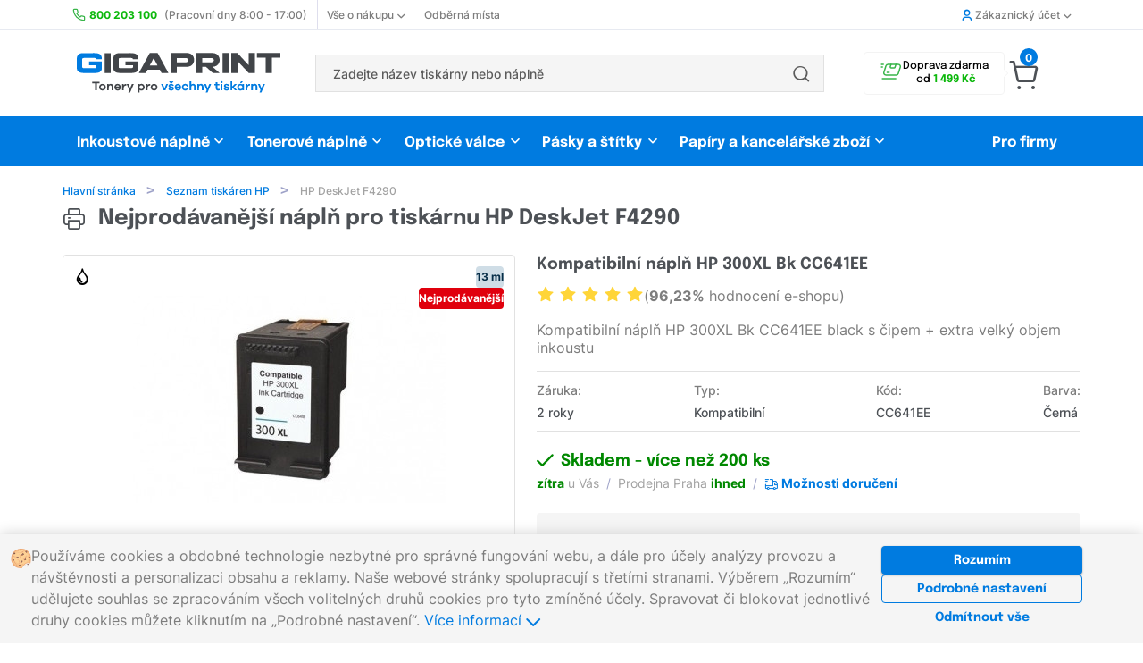

--- FILE ---
content_type: text/html; charset=UTF-8
request_url: https://www.gigaprint.cz/tiskarna/hp-deskjet-f4290.html
body_size: 15864
content:
<!doctype html><html lang="cs" itemtype="http://schema.org/LocalBusiness"> <head> <meta charset="utf-8"> <meta http-equiv="X-UA-Compatible" content="IE=8, IE=10, IE=11">  <meta name="viewport" content="width=device-width, initial-scale=1, maximum-scale=5">  <meta name="_token" content="gabAVjw5KyRXJngowewKqh3kmKiPZLv8hcw40if0"> <meta name="description" content=" Gigaprint &reg; | Nejprodávanější  náplň  pro tiskárnu HP DeskJet F4290 🟢 Skladem | Doručení do 24h | Garance kvality."><meta name="msvalidate.01" content="A3A36CAB6EA746BA118A4B49F93CB79D" />   <meta name="keywords" content="toner pro tiskárnu HP DeskJet F4290, toner HP DeskJet F4290">  <link rel="canonical" href="https://www.gigaprint.cz/tiskarna/hp-deskjet-f4290.html" />  <link rel="alternate" hreflang="cs" href="https://www.gigaprint.cz/tiskarna/hp-deskjet-f4290.html" />  <link rel="alternate" hreflang="sk" href="https://www.gigaprint.sk/tlaciaren/hp-deskjet-f4290.html" />  <meta name="robots" content="index, follow, snippet, archive"> <meta name="googlebot" content="index, follow, snippet, archive">  <meta property="fb:app_id" content="" /> <meta name="application-name" content="Gigaprint.cz"/> <link rel="apple-touch-icon" sizes="180x180" href="/obr/l/apple-touch-icon.png"> <link rel="icon" type="image/png" sizes="32x32" href="/obr/l/favicon-32x32.png"> <link rel="icon" type="image/png" sizes="16x16" href="/obr/l/favicon-16x16.png"> <link rel="manifest" href="/manifest.json"> <link rel="mask-icon" href="/obr/l/safari-pinned-tab.svg" color="#0099ff"> <link rel="shortcut icon" href="/obr/l/favicon.ico"> <meta name="msapplication-TileColor" content="#ffffff"> <meta name="msapplication-TileImage" content="/obr/l/mstile-150x150.png"> <meta name="msapplication-config" content="/obr/l/browserconfig.xml"> <meta name="theme-color" content="#ffffff"> <meta property="og:image:width" content="279"> <meta property="og:image:height" content="279"> <meta property="og:title" content="Gigaprint.cz - Tonery pro v&scaron;echny tisk&aacute;rny"> <meta property="og:description" content="Skvěl&eacute; ceny. Doručen&iacute; do 24h. Jednoduch&eacute; objedn&aacute;n&iacute;. 100% kvalita tisku."> <meta property="og:url" content="https://www.gigaprint.cz/tiskarna/hp-deskjet-f4290.html"> <meta name="google-site-verification" content="3zXd-kvyzGBUQNkFHLCgmj70_yg_JuvwcwmfMBl3sZw" /><meta name="google-site-verification" content="xN2b7IV7LGMLEv4P5Tt-fisnXHK09ongEiPEwdNOR3g" /> <meta property="og:image" content="/obr/l/gigaprintcz-og-image.jpg"> <link rel="image_src" href="/obr/l/gigaprintcz-og-image.jpg"> <meta name="referer" content="always"> <meta name="Content-Type" content="text/html; charset=utf-8"> <title>HP DeskJet F4290 | Náplně do tiskárny  |  Gigaprint.cz </title> <link rel="preload" href="/loader.svg" as="image" type="image/svg+xml"> <noscript id="deferredStyles">  </noscript><link href="/css/general.css?id=6d004040379a0fe626bc" rel="stylesheet"><script>var loadDeferredStyles = function() {	var addStylesNode = document.getElementById("deferredStyles");	var replacement = document.createElement("div");	replacement.innerHTML = addStylesNode.textContent;	document.body.appendChild(replacement);	addStylesNode.parentElement.removeChild(addStylesNode);
};
var raf = window.requestAnimationFrame || window.mozRequestAnimationFrame || window.webkitRequestAnimationFrame || window.msRequestAnimationFrame;
if(raf) raf(function() { window.setTimeout( loadDeferredStyles, 0); });
else window.addEventListener('load', loadDeferredStyles);</script>  <noscript> <style> .jsHidden{ display:inline-block !important; } .noJsVisible{ display:initial !important; } div.noJsVisible{ display:block !important; } .noJsVisibleBlock{ display:block !important; } .noJsHidden{ display: none !important; } .number-input::-webkit-outer-spin-button, .number-input::-webkit-inner-spin-button { -webkit-appearance: button !important; } .number-input { -moz-appearance: none !important; } </style> </noscript></head> <body name="top"> <div id="container">   <header>  <div class="hide-phone"> <div class="top-menu"> <nav class="unibody"> <ul class="top-menu__list"> <li class="top-menu__item"> <img src="/obr/icon/phone.svg" class="top-menu__item__icon" alt="telefon"> <a href="https://www.gigaprint.cz/obchod/zakaznicka-podpora.html"><strong class="color-positive-80 mr-8">800 203 100</strong> <span class="top-menu__opening-hours">(Pracovní dny 8:00 - 17:00)</span></a> </li> <li class="top-menu__item top-menu__item--with-divider top-menu__item--with-chevron top-menu__item--modal"> <a class="top-menu__item__link-with-chevron" href="https://www.gigaprint.cz/obchod/o-nas.html">Vše o nákupu <div class="top-menu__item__chevrons ml-4"> <span class="top-menu__item__chevron--down icon--chevron-down-small icon--bold size-8"></span> <span class="top-menu__item__chevron--up icon--chevron-up-small icon--bold size-8"></span> </div> </a> <div class="top-menu__modal-content"> <ul class="top-menu__modal-content__list"> <li class="top-menu__modal-content__item"><a href="https://www.gigaprint.cz/obchod/o-nas.html">O nás</a></li> <li class="top-menu__modal-content__item"><a href="https://www.gigaprint.cz/obchod/zakaznicka-podpora.html">Kontakt</a></li> <li class="top-menu__modal-content__item"><a href="https://www.gigaprint.cz/obchod/nejcastejsi-dotazy.html">Nejčastejší dotazy</a></li> <li class="top-menu__modal-content__item"><a href="https://www.gigaprint.cz/obchod/nakupni-radce.html">Nákupní rádce</a></li> <li class="top-menu__modal-content__item"><a href="https://www.gigaprint.cz/obchod/obchodni-podminky.html">Obchodní podmínky</a></li> <li class="top-menu__modal-content__item"><a href="https://www.gigaprint.cz/obchod/ceny-dopravy.html">Ceny dopravy</a></li> </ul> </div> </li> <li class="top-menu__item"><a href="https://www.gigaprint.cz/obchod/kde-nas-najdete.html">Odběrná místa</a></li> <li class="top-menu__item top-menu__item--right top-menu__item--modal top-menu__item--with-chevron top-menu__item--user">  <a class="top-menu__item__link-with-chevron" href="https://www.gigaprint.cz/ucet/prihlaseni.html"> <span class="icon--user icon--bold color-primary-80 mr-4"></span> Zákaznický účet <div class="top-menu__item__chevrons ml-4"> <span class="top-menu__item__chevron--down icon--chevron-down-small icon--bold size-8"></span> <span class="top-menu__item__chevron--up icon--chevron-up-small icon--bold size-8"></span> </div> </a>  <div class="top-menu__modal-content"> <ul class="top-menu__modal-content__list">  <li class="top-menu__modal-content__item"><a href="https://www.gigaprint.cz/ucet/prihlaseni.html"><span class="icon--user-circle top-menu__modal-content__icon"></span> Přihlásit se</a></li> <li class="top-menu__modal-content__item"><a href="https://www.gigaprint.cz/ucet/registrace.html"><span class="icon--user-registration top-menu__modal-content__icon"></span> Založit nový účet</a></li> <li class="top-menu__modal-content__item"><a href="https://www.gigaprint.cz/ucet/odhlaseni.html"><span class="icon--file-doc top-menu__modal-content__icon"></span> Zrušit Odběr novinek</a></li>  </ul> </div> </li> </ul> </nav></div><div class="unibody"> <div class="navs-divider"> <div itemscope itemtype="http://schema.org/Organization" class="mr-48"> <a href='https://www.gigaprint.cz' itemprop="url" ><img src="/obr/parts/gigaprint-logocz.svg" title="Gigaprint" alt="Gigaprint" class="logo pl-12" itemprop="logo"></a> </div> <div class="component component-FulltextSearch " id="component-FulltextSearch-1"> <div class="header-search"> <form class="component header-search__form" method="get" action="https://www.gigaprint.cz/nabidka/vyhledavani.html" ajaxparts="suggestions" ajaxtargets="suggestionsHeadSearch"> <div class="header-search__form__text-input"> <input type="text" class="ajax" name="search" placeholder="Zadejte název tiskárny nebo náplně" autocomplete="off"> </div>   <div class="header-search__button"> <button class="header-search__button__submit" type="submit" value=''> <span class="icon--search"></span> </button> </div>   </form> <div class="fulltextsearch__result-relative-wrapper"  style="position: relative;" > <div id="suggestionsHeadSearch" class="hidden evt-esc"> </div> </div></div> </div> <div class="top-menu__carousel">  <div class="top-menu__carousel__item top-menu__carousel__item--free-delivery"> <div class="top-menu__carousel__item__free-delivery-wrapper"> <div> <img src="/obr/parts/free-delivery-icon.svg"> </div> <div class="top-menu__carousel__item__free-delivery-text"> Doprava zdarma <br> od <strong class="color-positive-80">1 499 Kč</strong> </div> </div> </div> <div class="top-menu__carousel__item top-menu__carousel__item--free-delivery"> <div class="top-menu__carousel__item__free-delivery-wrapper"> <div> <img src="/obr/parts/free-delivery-icon.svg"> </div> <div class="top-menu__carousel__item__free-delivery-text"> Doprava zdarma <br> od <strong class="color-positive-80">1 499 Kč</strong> </div> </div> </div>  </div> <div class="component component-Models-TaxDocuments-Basket " id="component-Models-TaxDocuments-Basket-1"> <div class="dropdown-menu__basket-icon-container"> <a href="https://www.gigaprint.cz/obchod/objednavka.html"> <span id="basket-js-spending" class="number-tag--small dropdown-menu__basket-number-tag">0</span> <span class="icon--cart size-32 mr-8"> </a> </div>  </div> </div></div><div class="products-categories-menu"> <nav class="products-categories-menu__navbar unibody"> <ul class="products-categories-menu__list"> <li class="products-categories-menu__product-category products-categories-menu__product-category--modal-enabler--nojs"> <a href="https://www.gigaprint.cz/hp">Inkoustové náplně</a> <div class="product-categories-menu__product-category-modal"> <div class="component component-Modals-ProductModal " id="component-Modals-ProductModal-1"> <nav class="product-modal"> <div class="product-modal__brands"> <ul class="clean">   <li class="selected"> <a href="https://www.gigaprint.cz/hp" class=' brand-link product-modal__button-link' value="{'brand':'101','kind':23}"> HP <span class="icon--chevron-right-small icon--bold"></span> </a> </li>  <li class=""> <a href="https://www.gigaprint.cz/canon" class='component-reload-hover brand-link product-modal__button-link' value="{'brand':'103','kind':23}"> Canon <span class="icon--chevron-right-small icon--bold"></span> </a> </li>  <li class=""> <a href="https://www.gigaprint.cz/epson" class='component-reload-hover brand-link product-modal__button-link' value="{'brand':'102','kind':23}"> Epson <span class="icon--chevron-right-small icon--bold"></span> </a> </li>  <li class=""> <a href="https://www.gigaprint.cz/brother" class='component-reload-hover brand-link product-modal__button-link' value="{'brand':'104','kind':23}"> Brother <span class="icon--chevron-right-small icon--bold"></span> </a> </li>  <li class=""> <a href="https://www.gigaprint.cz/lexmark" class='component-reload-hover brand-link product-modal__button-link' value="{'brand':'113','kind':23}"> Lexmark <span class="icon--chevron-right-small icon--bold"></span> </a> </li>  <li class=""> <a href="https://www.gigaprint.cz/ricoh" class='component-reload-hover brand-link product-modal__button-link' value="{'brand':'122','kind':23}"> Ricoh <span class="icon--chevron-right-small icon--bold"></span> </a> </li>  <li class=""> <a href="https://www.gigaprint.cz/dell" class='component-reload-hover brand-link product-modal__button-link' value="{'brand':'111','kind':23}"> Dell <span class="icon--chevron-right-small icon--bold"></span> </a> </li>  <li class=""> <a href="https://www.gigaprint.cz/philips" class='component-reload-hover brand-link product-modal__button-link' value="{'brand':'120','kind':23}"> Philips <span class="icon--chevron-right-small icon--bold"></span> </a> </li>  <hr> <li class=""> <a href="https://www.gigaprint.cz/philips" class='component-reload-hover brand-link product-modal__button-link' value="{'brand':'0','kind':23}"> Zobrazit všechny výrobce <span class="icon--chevron-right-small icon--bold"></span> </a> </li>  </ul> </div> <div class="product-modal__products">  <div class="product-modal__brand-logo">  <img src="https://www.gigaprint.cz/obr/brands/brand_hp.gif" alt="brand-logo">  </div>  <div class="product-modal__products__links">  <a href='https://www.gigaprint.cz/hp/inkoustove-tiskarny?#category-filter' class="product-modal__button-link" > Seznam tiskáren HP <span class="icon--chevron-right-small icon--bold"></span> </a> <a href='https://www.gigaprint.cz/hp/inkoustove-naplne/kompatibilni?#category-filter' class="product-modal__button-link" > Kompatibilní inkoustové náplně <span class="icon--chevron-right-small icon--bold"></span> </a> <a href='https://www.gigaprint.cz/hp/inkoustove-naplne/originalni?#category-filter' class="product-modal__button-link" > Originální inkoustové náplně <span class="icon--chevron-right-small icon--bold"></span> </a>  </div>  <div class="product-modal__top-products"> <p class="product-modal__top-sellers"> <span class="icon--heart color-primary-80 mr-8 medium-size"></span> Nejprodávanější zboží </p>  <a class="product-card-wide__product-link" title='Kompatibilní multipack HP 655 – Bk+CMY' href='https://www.gigaprint.cz/cartridge/kompatibilni-multipack-hp-655-bkcmy.html'> <div class="product-card-wide__container"> <div class="product-card-wide__grid-wrapper"> <div class="product-card-wide__product-description-wrapper"> <div class="product-card-wide__product-name"> Kompatibilní multipack HP 655 – Bk+CMY </div> <div class="product-card-wide__product-attributes__wrapper"> <div class="product-card-wide__product-attributes__preview"> <div class="component component-Image product small" id="component-Image-2"> <img  src="https://products.gigaprint.cz/preview_s/hp-655-bkcmy-kompatibilni-multipack.jpg?v=20190211054338" alt="" class=" " itemprop="image" > </div> </div> <div class="product-card-wide__product-attributes__description"> Inkoustové náplně, <strong>Černá - Barevné</strong> </div> </div> </div> <div class='product-card-wide__product-warehouse-info'> <div class="product-card-wide__product-warehouse-info__availability color-positive-80"> <div class="component component-Products-Availability-Small " id="component-Products-Availability-Small-1"> <div class="products-availability__stock-info products-availability__stock-info--small"> <link itemprop="availability" href="http://schema.org/InStock" /> <span class="color-positive-100 nowrap"> <span class='icon--check icon--bold mr-4'></span> Skladem </span> </div> </div> </div> <div class="product-card-wide__product-warehouse-info__price"> 365 Kč </div> </div> </div> </div></a>  <a class="product-card-wide__product-link" title='Kompatibilní multipack HP 912XL Bk+CMY' href='https://www.gigaprint.cz/cartridge/kompatibilni-multipack-hp-912xl-bkcmy.html'> <div class="product-card-wide__container"> <div class="product-card-wide__grid-wrapper"> <div class="product-card-wide__product-description-wrapper"> <div class="product-card-wide__product-name"> Kompatibilní multipack HP 912XL Bk+CMY </div> <div class="product-card-wide__product-attributes__wrapper"> <div class="product-card-wide__product-attributes__preview"> <div class="component component-Image product small" id="component-Image-3"> <img  src="https://products.gigaprint.cz/preview_s/hp-912xl-bkcmy-kompatibilni-multipack.jpg?v=20230123101120" alt="" class=" " itemprop="image" > </div> </div> <div class="product-card-wide__product-attributes__description"> Inkoustové náplně, <strong>Černá - Barevné</strong> </div> </div> </div> <div class='product-card-wide__product-warehouse-info'> <div class="product-card-wide__product-warehouse-info__availability color-positive-80"> <div class="component component-Products-Availability-Small " id="component-Products-Availability-Small-2"> <div class="products-availability__stock-info products-availability__stock-info--small"> <link itemprop="availability" href="http://schema.org/InStock" /> <span class="color-positive-100 nowrap"> <span class='icon--check icon--bold mr-4'></span> Skladem </span> </div> </div> </div> <div class="product-card-wide__product-warehouse-info__price"> 765 Kč </div> </div> </div> </div></a>  <a class="product-card-wide__product-link" title='Kompatibilní sada HP 903XL BK+CMY - 1CC20AE' href='https://www.gigaprint.cz/cartridge/kompatibilni-sada-hp-903xl-bkcmy-1cc20ae.html'> <div class="product-card-wide__container"> <div class="product-card-wide__grid-wrapper"> <div class="product-card-wide__product-description-wrapper"> <div class="product-card-wide__product-name"> Kompatibilní sada HP 903XL BK+CMY - 1CC20AE </div> <div class="product-card-wide__product-attributes__wrapper"> <div class="product-card-wide__product-attributes__preview"> <div class="component component-Image product small" id="component-Image-4"> <img  src="https://products.gigaprint.cz/preview_s/hp-903xl-bkcmy-1cc20ae-kompatibilni-sada.jpg?v=20220530093329" alt="" class=" " itemprop="image" > </div> </div> <div class="product-card-wide__product-attributes__description"> Inkoustové náplně, <strong>Černá - Barevné</strong> </div> </div> </div> <div class='product-card-wide__product-warehouse-info'> <div class="product-card-wide__product-warehouse-info__availability color-positive-80"> <div class="component component-Products-Availability-Small " id="component-Products-Availability-Small-3"> <div class="products-availability__stock-info products-availability__stock-info--small"> <link itemprop="availability" href="http://schema.org/InStock" /> <span class="color-positive-100 nowrap"> <span class='icon--check icon--bold mr-4'></span> Skladem </span> </div> </div> </div> <div class="product-card-wide__product-warehouse-info__price"> 890 Kč </div> </div> </div> </div></a>  <a class="product-card-wide__product-link" title='Kompatibilní náplň HP 903XL Black T6M15AE' href='https://www.gigaprint.cz/cartridge/kompatibilni-napln-hp-903xl-black-t6m15ae.html'> <div class="product-card-wide__container"> <div class="product-card-wide__grid-wrapper"> <div class="product-card-wide__product-description-wrapper"> <div class="product-card-wide__product-name"> Kompatibilní náplň HP 903XL Black T6M15AE </div> <div class="product-card-wide__product-attributes__wrapper"> <div class="product-card-wide__product-attributes__preview"> <div class="component component-Image product small" id="component-Image-5"> <img  src="https://products.gigaprint.cz/preview_s/hp-903xl-black-t6m15ae-kompatibilni-napln.jpg?v=20220530093212" alt="" class=" " itemprop="image" > </div> </div> <div class="product-card-wide__product-attributes__description"> Inkoustové náplně, <strong>Černá</strong> </div> </div> </div> <div class='product-card-wide__product-warehouse-info'> <div class="product-card-wide__product-warehouse-info__availability color-positive-80"> <div class="component component-Products-Availability-Small " id="component-Products-Availability-Small-4"> <div class="products-availability__stock-info products-availability__stock-info--small"> <link itemprop="availability" href="http://schema.org/InStock" /> <span class="color-positive-100 nowrap"> <span class='icon--check icon--bold mr-4'></span> Skladem </span> </div> </div> </div> <div class="product-card-wide__product-warehouse-info__price"> 265 Kč </div> </div> </div> </div></a>  </div>  </div></nav> </div> </div> </li> <li class="products-categories-menu__product-category products-categories-menu__product-category--modal-enabler--nojs"> <a href="https://www.gigaprint.cz/hp">Tonerové náplně</a> <div class="product-categories-menu__product-category-modal unibody__align-right"> <div class="component component-Modals-ProductModal " id="component-Modals-ProductModal-2"> <nav class="product-modal"> <div class="product-modal__brands"> <ul class="clean">   <li class="selected"> <a href="https://www.gigaprint.cz/hp" class=' brand-link product-modal__button-link' value="{'brand':'101','kind':22}"> HP <span class="icon--chevron-right-small icon--bold"></span> </a> </li>  <li class=""> <a href="https://www.gigaprint.cz/canon" class='component-reload-hover brand-link product-modal__button-link' value="{'brand':'103','kind':22}"> Canon <span class="icon--chevron-right-small icon--bold"></span> </a> </li>  <li class=""> <a href="https://www.gigaprint.cz/samsung" class='component-reload-hover brand-link product-modal__button-link' value="{'brand':'105','kind':22}"> Samsung <span class="icon--chevron-right-small icon--bold"></span> </a> </li>  <li class=""> <a href="https://www.gigaprint.cz/epson" class='component-reload-hover brand-link product-modal__button-link' value="{'brand':'102','kind':22}"> Epson <span class="icon--chevron-right-small icon--bold"></span> </a> </li>  <li class=""> <a href="https://www.gigaprint.cz/brother" class='component-reload-hover brand-link product-modal__button-link' value="{'brand':'104','kind':22}"> Brother <span class="icon--chevron-right-small icon--bold"></span> </a> </li>  <li class=""> <a href="https://www.gigaprint.cz/xerox" class='component-reload-hover brand-link product-modal__button-link' value="{'brand':'106','kind':22}"> Xerox <span class="icon--chevron-right-small icon--bold"></span> </a> </li>  <li class=""> <a href="https://www.gigaprint.cz/oki" class='component-reload-hover brand-link product-modal__button-link' value="{'brand':'108','kind':22}"> OKI <span class="icon--chevron-right-small icon--bold"></span> </a> </li>  <li class=""> <a href="https://www.gigaprint.cz/konica-minolta" class='component-reload-hover brand-link product-modal__button-link' value="{'brand':'110','kind':22}"> Konica Minolta <span class="icon--chevron-right-small icon--bold"></span> </a> </li>  <li class=""> <a href="https://www.gigaprint.cz/lexmark" class='component-reload-hover brand-link product-modal__button-link' value="{'brand':'113','kind':22}"> Lexmark <span class="icon--chevron-right-small icon--bold"></span> </a> </li>  <li class=""> <a href="https://www.gigaprint.cz/ricoh" class='component-reload-hover brand-link product-modal__button-link' value="{'brand':'122','kind':22}"> Ricoh <span class="icon--chevron-right-small icon--bold"></span> </a> </li>  <li class=""> <a href="https://www.gigaprint.cz/kyocera" class='component-reload-hover brand-link product-modal__button-link' value="{'brand':'112','kind':22}"> Kyocera <span class="icon--chevron-right-small icon--bold"></span> </a> </li>  <hr> <li class=""> <a href="https://www.gigaprint.cz/kyocera" class='component-reload-hover brand-link product-modal__button-link' value="{'brand':'0','kind':22}"> Zobrazit všechny výrobce <span class="icon--chevron-right-small icon--bold"></span> </a> </li>  </ul> </div> <div class="product-modal__products">  <div class="product-modal__brand-logo">  <img src="https://www.gigaprint.cz/obr/brands/brand_hp.gif" alt="brand-logo">  </div>  <div class="product-modal__products__links">  <a href='https://www.gigaprint.cz/hp/laserove-tiskarny?#category-filter' class="product-modal__button-link" > Seznam tiskáren HP <span class="icon--chevron-right-small icon--bold"></span> </a> <a href='https://www.gigaprint.cz/hp/tonerove-naplne/kompatibilni?#category-filter' class="product-modal__button-link" > Kompatibilní tonerové náplně <span class="icon--chevron-right-small icon--bold"></span> </a> <a href='https://www.gigaprint.cz/hp/tonerove-naplne/originalni?#category-filter' class="product-modal__button-link" > Originální tonerové náplně <span class="icon--chevron-right-small icon--bold"></span> </a>  </div>  <div class="product-modal__top-products"> <p class="product-modal__top-sellers"> <span class="icon--heart color-primary-80 mr-8 medium-size"></span> Nejprodávanější zboží </p>  <a class="product-card-wide__product-link" title='Kompatibilní toner HP CE285A - 85A' href='https://www.gigaprint.cz/toner/kompatibilni-toner-hp-ce285a-85a.html'> <div class="product-card-wide__container"> <div class="product-card-wide__grid-wrapper"> <div class="product-card-wide__product-description-wrapper"> <div class="product-card-wide__product-name"> Kompatibilní toner HP CE285A - 85A </div> <div class="product-card-wide__product-attributes__wrapper"> <div class="product-card-wide__product-attributes__preview"> <div class="component component-Image product small" id="component-Image-2"> <img  src="https://products.gigaprint.cz/preview_s/hp-ce285a-85a-kompatibilni-toner.jpg?v=20240305020136" alt="" class=" " itemprop="image" > </div> </div> <div class="product-card-wide__product-attributes__description"> Tonerové náplně, <strong>Černá</strong> </div> </div> </div> <div class='product-card-wide__product-warehouse-info'> <div class="product-card-wide__product-warehouse-info__availability color-positive-80"> <div class="component component-Products-Availability-Small " id="component-Products-Availability-Small-1"> <div class="products-availability__stock-info products-availability__stock-info--small"> <link itemprop="availability" href="http://schema.org/InStock" /> <span class="color-positive-100 nowrap"> <span class='icon--check icon--bold mr-4'></span> Skladem </span> </div> </div> </div> <div class="product-card-wide__product-warehouse-info__price"> 295 Kč </div> </div> </div> </div></a>  <a class="product-card-wide__product-link" title='Kompatibilní toner HP W1106A - 106A s ČIPEM' href='https://www.gigaprint.cz/toner/kompatibilni-toner-hp-w1106a-106a-s-cipem.html'> <div class="product-card-wide__container"> <div class="product-card-wide__grid-wrapper"> <div class="product-card-wide__product-description-wrapper"> <div class="product-card-wide__product-name"> Kompatibilní toner HP W1106A - 106A s ČIPEM </div> <div class="product-card-wide__product-attributes__wrapper"> <div class="product-card-wide__product-attributes__preview"> <div class="component component-Image product small" id="component-Image-3"> <img  src="https://products.gigaprint.cz/preview_s/hp-w1106a-106a-cip-kompatibilni-toner.jpg?v=20210125025054" alt="" class=" " itemprop="image" > </div> </div> <div class="product-card-wide__product-attributes__description"> Tonerové náplně, <strong>Černá</strong> </div> </div> </div> <div class='product-card-wide__product-warehouse-info'> <div class="product-card-wide__product-warehouse-info__availability color-positive-80"> <div class="component component-Products-Availability-Small " id="component-Products-Availability-Small-2"> <div class="products-availability__stock-info products-availability__stock-info--small"> <link itemprop="availability" href="http://schema.org/InStock" /> <span class="color-positive-100 nowrap"> <span class='icon--check icon--bold mr-4'></span> Skladem </span> </div> </div> </div> <div class="product-card-wide__product-warehouse-info__price"> 425 Kč </div> </div> </div> </div></a>  <a class="product-card-wide__product-link" title='Kompatibilní toner HP W1420A - 142A s ČIPEM' href='https://www.gigaprint.cz/toner/kompatibilni-toner-hp-w1420a-142a-s-cipem.html'> <div class="product-card-wide__container"> <div class="product-card-wide__grid-wrapper"> <div class="product-card-wide__product-description-wrapper"> <div class="product-card-wide__product-name"> Kompatibilní toner HP W1420A - 142A s ČIPEM </div> <div class="product-card-wide__product-attributes__wrapper"> <div class="product-card-wide__product-attributes__preview"> <div class="component component-Image product small" id="component-Image-4"> <img  src="https://products.gigaprint.cz/preview_s/hp-w1420a-142a-cip-kompatibilni-toner.jpg?v=20230301035404" alt="" class=" " itemprop="image" > </div> </div> <div class="product-card-wide__product-attributes__description"> Tonerové náplně, <strong>Černá</strong> </div> </div> </div> <div class='product-card-wide__product-warehouse-info'> <div class="product-card-wide__product-warehouse-info__availability color-positive-80"> <div class="component component-Products-Availability-Small " id="component-Products-Availability-Small-3"> <div class="products-availability__stock-info products-availability__stock-info--small"> <link itemprop="availability" href="http://schema.org/InStock" /> <span class="color-positive-100 nowrap"> <span class='icon--check icon--bold mr-4'></span> Skladem </span> </div> </div> </div> <div class="product-card-wide__product-warehouse-info__price"> 545 Kč </div> </div> </div> </div></a>  <a class="product-card-wide__product-link" title='Kompatibilní toner HP CF244A - 44A' href='https://www.gigaprint.cz/toner/kompatibilni-toner-hp-cf244a-44a.html'> <div class="product-card-wide__container"> <div class="product-card-wide__grid-wrapper"> <div class="product-card-wide__product-description-wrapper"> <div class="product-card-wide__product-name"> Kompatibilní toner HP CF244A - 44A </div> <div class="product-card-wide__product-attributes__wrapper"> <div class="product-card-wide__product-attributes__preview"> <div class="component component-Image product small" id="component-Image-5"> <img  src="https://products.gigaprint.cz/preview_s/hp-cf244a-44a-kompatibilni-toner-2.jpg?v=20190213011907" alt="" class=" " itemprop="image" > </div> </div> <div class="product-card-wide__product-attributes__description"> Tonerové náplně, <strong>Černá</strong> </div> </div> </div> <div class='product-card-wide__product-warehouse-info'> <div class="product-card-wide__product-warehouse-info__availability color-positive-80"> <div class="component component-Products-Availability-Small " id="component-Products-Availability-Small-4"> <div class="products-availability__stock-info products-availability__stock-info--small"> <link itemprop="availability" href="http://schema.org/InStock" /> <span class="color-positive-100 nowrap"> <span class='icon--check icon--bold mr-4'></span> Skladem </span> </div> </div> </div> <div class="product-card-wide__product-warehouse-info__price"> 325 Kč </div> </div> </div> </div></a>  </div>  </div></nav> </div> </div> </li> <li class="products-categories-menu__product-category products-categories-menu__product-category--modal-enabler--nojs"> <a href="https://www.gigaprint.cz/hp">Optické válce</a> <div class="product-categories-menu__product-category-modal unibody__align-right"> <div class="component component-Modals-ProductModal " id="component-Modals-ProductModal-3"> <nav class="product-modal"> <div class="product-modal__brands"> <ul class="clean">   <li class="selected"> <a href="https://www.gigaprint.cz/hp" class=' brand-link product-modal__button-link' value="{'brand':'101','kind':24}"> HP <span class="icon--chevron-right-small icon--bold"></span> </a> </li>  <li class=""> <a href="https://www.gigaprint.cz/canon" class='component-reload-hover brand-link product-modal__button-link' value="{'brand':'103','kind':24}"> Canon <span class="icon--chevron-right-small icon--bold"></span> </a> </li>  <li class=""> <a href="https://www.gigaprint.cz/samsung" class='component-reload-hover brand-link product-modal__button-link' value="{'brand':'105','kind':24}"> Samsung <span class="icon--chevron-right-small icon--bold"></span> </a> </li>  <li class=""> <a href="https://www.gigaprint.cz/epson" class='component-reload-hover brand-link product-modal__button-link' value="{'brand':'102','kind':24}"> Epson <span class="icon--chevron-right-small icon--bold"></span> </a> </li>  <li class=""> <a href="https://www.gigaprint.cz/brother" class='component-reload-hover brand-link product-modal__button-link' value="{'brand':'104','kind':24}"> Brother <span class="icon--chevron-right-small icon--bold"></span> </a> </li>  <li class=""> <a href="https://www.gigaprint.cz/xerox" class='component-reload-hover brand-link product-modal__button-link' value="{'brand':'106','kind':24}"> Xerox <span class="icon--chevron-right-small icon--bold"></span> </a> </li>  <li class=""> <a href="https://www.gigaprint.cz/oki" class='component-reload-hover brand-link product-modal__button-link' value="{'brand':'108','kind':24}"> OKI <span class="icon--chevron-right-small icon--bold"></span> </a> </li>  <li class=""> <a href="https://www.gigaprint.cz/konica-minolta" class='component-reload-hover brand-link product-modal__button-link' value="{'brand':'110','kind':24}"> Konica Minolta <span class="icon--chevron-right-small icon--bold"></span> </a> </li>  <li class=""> <a href="https://www.gigaprint.cz/lexmark" class='component-reload-hover brand-link product-modal__button-link' value="{'brand':'113','kind':24}"> Lexmark <span class="icon--chevron-right-small icon--bold"></span> </a> </li>  <li class=""> <a href="https://www.gigaprint.cz/ricoh" class='component-reload-hover brand-link product-modal__button-link' value="{'brand':'122','kind':24}"> Ricoh <span class="icon--chevron-right-small icon--bold"></span> </a> </li>  <li class=""> <a href="https://www.gigaprint.cz/kyocera" class='component-reload-hover brand-link product-modal__button-link' value="{'brand':'112','kind':24}"> Kyocera <span class="icon--chevron-right-small icon--bold"></span> </a> </li>  <hr> <li class=""> <a href="https://www.gigaprint.cz/kyocera" class='component-reload-hover brand-link product-modal__button-link' value="{'brand':'0','kind':24}"> Zobrazit všechny výrobce <span class="icon--chevron-right-small icon--bold"></span> </a> </li>  </ul> </div> <div class="product-modal__products">  <div class="product-modal__brand-logo">  <img src="https://www.gigaprint.cz/obr/brands/brand_hp.gif" alt="brand-logo">  </div>  <div class="product-modal__products__links">  <a href='https://www.gigaprint.cz/hp/laserove-tiskarny?#category-filter' class="product-modal__button-link" > Seznam tiskáren HP <span class="icon--chevron-right-small icon--bold"></span> </a> <a href='https://www.gigaprint.cz/hp/opticke-valce/kompatibilni?#category-filter' class="product-modal__button-link" > Kompatibilní optické válce <span class="icon--chevron-right-small icon--bold"></span> </a> <a href='https://www.gigaprint.cz/hp/opticke-valce/originalni?#category-filter' class="product-modal__button-link" > Originální optické válce <span class="icon--chevron-right-small icon--bold"></span> </a>  </div>  <div class="product-modal__top-products"> <p class="product-modal__top-sellers"> <span class="icon--heart color-primary-80 mr-8 medium-size"></span> Nejprodávanější zboží </p>  <a class="product-card-wide__product-link" title='Kompatibilní optický válec HP CF232A - 32A' href='https://www.gigaprint.cz/zbozi/kompatibilni-opticky-valec-hp-cf232a-32a.html'> <div class="product-card-wide__container"> <div class="product-card-wide__grid-wrapper"> <div class="product-card-wide__product-description-wrapper"> <div class="product-card-wide__product-name"> Kompatibilní optický válec HP CF232A - 32A </div> <div class="product-card-wide__product-attributes__wrapper"> <div class="product-card-wide__product-attributes__preview"> <div class="component component-Image product small" id="component-Image-2"> <img  src="https://products.gigaprint.cz/preview_s/hp-cf232a-32a-kompatibilni-opticky-valec-2.jpg?v=20190213011901" alt="" class=" " itemprop="image" > </div> </div> <div class="product-card-wide__product-attributes__description"> Optické válce, <strong>Černá</strong> </div> </div> </div> <div class='product-card-wide__product-warehouse-info'> <div class="product-card-wide__product-warehouse-info__availability color-positive-80"> <div class="component component-Products-Availability-Small " id="component-Products-Availability-Small-1"> <div class="products-availability__stock-info products-availability__stock-info--small"> <link itemprop="availability" href="http://schema.org/InStock" /> <span class="color-positive-100 nowrap"> <span class='icon--check icon--bold mr-4'></span> Skladem </span> </div> </div> </div> <div class="product-card-wide__product-warehouse-info__price"> 475 Kč </div> </div> </div> </div></a>  <a class="product-card-wide__product-link" title='Kompatibilní optický válec HP CE314A - 126A' href='https://www.gigaprint.cz/zbozi/kompatibilni-opticky-valec-hp-ce314a-126a.html'> <div class="product-card-wide__container"> <div class="product-card-wide__grid-wrapper"> <div class="product-card-wide__product-description-wrapper"> <div class="product-card-wide__product-name"> Kompatibilní optický válec HP CE314A - 126A </div> <div class="product-card-wide__product-attributes__wrapper"> <div class="product-card-wide__product-attributes__preview"> <div class="component component-Image product small" id="component-Image-3"> <img  src="https://products.gigaprint.cz/preview_s/hp-ce314a-126a-kompatibilni-opticky-valec.jpg?v=20190211054337" alt="" class=" " itemprop="image" > </div> </div> <div class="product-card-wide__product-attributes__description"> Optické válce, <strong>Černá - Barevné</strong> </div> </div> </div> <div class='product-card-wide__product-warehouse-info'> <div class="product-card-wide__product-warehouse-info__availability color-positive-80"> <div class="component component-Products-Availability-Small " id="component-Products-Availability-Small-2"> <div class="products-availability__stock-info products-availability__stock-info--small"> <link itemprop="availability" href="http://schema.org/InStock" /> <span class="color-positive-100 nowrap"> <span class='icon--check icon--bold mr-4'></span> Skladem </span> </div> </div> </div> <div class="product-card-wide__product-warehouse-info__price"> 415 Kč </div> </div> </div> </div></a>  <a class="product-card-wide__product-link" title='Kompatibilní optický válec HP CF219A - 19A' href='https://www.gigaprint.cz/zbozi/kompatibilni-opticky-valec-hp-cf219a-19a.html'> <div class="product-card-wide__container"> <div class="product-card-wide__grid-wrapper"> <div class="product-card-wide__product-description-wrapper"> <div class="product-card-wide__product-name"> Kompatibilní optický válec HP CF219A - 19A </div> <div class="product-card-wide__product-attributes__wrapper"> <div class="product-card-wide__product-attributes__preview"> <div class="component component-Image product small" id="component-Image-4"> <img  src="https://products.gigaprint.cz/preview_s/hp-cf219a-19a-kompatibilni-opticky-valec-2.jpg?v=20190213011707" alt="" class=" " itemprop="image" > </div> </div> <div class="product-card-wide__product-attributes__description"> Optické válce, <strong>Černá</strong> </div> </div> </div> <div class='product-card-wide__product-warehouse-info'> <div class="product-card-wide__product-warehouse-info__availability color-positive-80"> <div class="component component-Products-Availability-Small " id="component-Products-Availability-Small-3"> <div class="products-availability__stock-info products-availability__stock-info--small"> <link itemprop="availability" href="http://schema.org/InStock" /> <span class="color-positive-100 nowrap"> <span class='icon--check icon--bold mr-4'></span> Skladem </span> </div> </div> </div> <div class="product-card-wide__product-warehouse-info__price"> 405 Kč </div> </div> </div> </div></a>  <a class="product-card-wide__product-link" title='Kompatibilní optický válec HP W1120A - 120A' href='https://www.gigaprint.cz/zbozi/kompatibilni-opticky-valec-hp-w1120a-120a.html'> <div class="product-card-wide__container"> <div class="product-card-wide__grid-wrapper"> <div class="product-card-wide__product-description-wrapper"> <div class="product-card-wide__product-name"> Kompatibilní optický válec HP W1120A - 120A </div> <div class="product-card-wide__product-attributes__wrapper"> <div class="product-card-wide__product-attributes__preview"> <div class="component component-Image product small" id="component-Image-5"> <img  src="https://products.gigaprint.cz/preview_s/hp-w1120a-120a-kompatibilni-opticky-valec.jpg?v=20230411103952" alt="" class=" " itemprop="image" > </div> </div> <div class="product-card-wide__product-attributes__description"> Optické válce, <strong>Černá - Barevná</strong> </div> </div> </div> <div class='product-card-wide__product-warehouse-info'> <div class="product-card-wide__product-warehouse-info__availability color-positive-80"> <div class="component component-Products-Availability-Small " id="component-Products-Availability-Small-4"> <div class="products-availability__stock-info products-availability__stock-info--small"> <link itemprop="availability" href="http://schema.org/InStock" /> <span class="color-positive-100 nowrap"> <span class='icon--check icon--bold mr-4'></span> Skladem </span> </div> </div> </div> <div class="product-card-wide__product-warehouse-info__price"> 1 590 Kč </div> </div> </div> </div></a>  </div>  </div></nav> </div> </div> </li> <li class="products-categories-menu__product-category products-categories-menu__product-category--modal-enabler--nojs"> <a href="https://www.gigaprint.cz/konfigurator/brother">Pásky a štítky</a> <div class="product-categories-menu__product-category-modal unibody__align-right"> <div class="component component-Modals-ProductModal " id="component-Modals-ProductModal-4"> <nav class="product-modal"> <div class="product-modal__brands"> <ul class="clean">   <li class=""> <a href="https://www.gigaprint.cz/brady" class='component-reload-hover brand-link product-modal__button-link' value="{'brand':'10000572','kind':[26,27]}"> Brady <span class="icon--chevron-right-small icon--bold"></span> </a> </li>  <li class="selected"> <a href="https://www.gigaprint.cz/brother" class=' brand-link product-modal__button-link' value="{'brand':'104','kind':[26,27]}"> Brother <span class="icon--chevron-right-small icon--bold"></span> </a> </li>  <li class=""> <a href="https://www.gigaprint.cz/casio" class='component-reload-hover brand-link product-modal__button-link' value="{'brand':'143','kind':[26,27]}"> Casio <span class="icon--chevron-right-small icon--bold"></span> </a> </li>  <li class=""> <a href="https://www.gigaprint.cz/dymo" class='component-reload-hover brand-link product-modal__button-link' value="{'brand':'138','kind':[26,27]}"> Dymo <span class="icon--chevron-right-small icon--bold"></span> </a> </li>  <li class=""> <a href="https://www.gigaprint.cz/epson" class='component-reload-hover brand-link product-modal__button-link' value="{'brand':'102','kind':[26,27]}"> Epson <span class="icon--chevron-right-small icon--bold"></span> </a> </li>  <li class=""> <a href="https://www.gigaprint.cz/fullmark" class='component-reload-hover brand-link product-modal__button-link' value="{'brand':'136','kind':[26,27]}"> Fullmark <span class="icon--chevron-right-small icon--bold"></span> </a> </li>  <li class=""> <a href="https://www.gigaprint.cz/star-micronics" class='component-reload-hover brand-link product-modal__button-link' value="{'brand':'144','kind':[26,27]}"> Star Micronics <span class="icon--chevron-right-small icon--bold"></span> </a> </li>  <li class=""> <a href="https://www.gigaprint.cz/zebra" class='component-reload-hover brand-link product-modal__button-link' value="{'brand':'10000547','kind':[26,27]}"> Zebra <span class="icon--chevron-right-small icon--bold"></span> </a> </li>  <hr> <li class=""> <a href="https://www.gigaprint.cz/zebra" class='component-reload-hover brand-link product-modal__button-link' value="{'brand':'0','kind':[26,27]}"> Zobrazit všechny výrobce <span class="icon--chevron-right-small icon--bold"></span> </a> </li>  </ul> </div> <div class="product-modal__products">  <div class="product-modal__brand-logo">  <img src="https://www.gigaprint.cz/obr/brands/brand_brother.gif" alt="brand-logo">  </div>  <div class="product-modal__products__links">   <a href='https://www.gigaprint.cz/konfigurator/brother' class="product-modal__button-link"> Konfigurátor pásek a štítků Brother <span class="icon--chevron-right-small icon--bold"></span> </a>  <a href='https://www.gigaprint.cz/konfigurator/brother?type=10000377' class="product-modal__button-link"> Kompatibilní pásky Tze <span class="icon--chevron-right-small icon--bold"></span> </a> <a href='https://www.gigaprint.cz/konfigurator/brother?type=10000007' class="product-modal__button-link"> Kompatibilní štítky DK <span class="icon--chevron-right-small icon--bold"></span> </a>   <a href='https://www.gigaprint.cz/konfigurator/brother?#printer-list' class="product-modal__button-link"> Seznam tiskáren Brother <span class="icon--chevron-right-small icon--bold"></span> </a>   </div>  <div class="product-modal__top-products"> <p class="product-modal__top-sellers"> <span class="icon--heart color-primary-80 mr-8 medium-size"></span> Nejprodávanější zboží </p>  <a class="product-card-wide__product-link" title='Kompatibilní páska pro BROTHER TZe-231 12mm černý tisk/bílý podklad, laminovaná' href='https://www.gigaprint.cz/zbozi/kompatibilni-paska-pro-brother-tze-231-12mm-cerny-tiskbily-podklad-laminovana.html'> <div class="product-card-wide__container"> <div class="product-card-wide__grid-wrapper"> <div class="product-card-wide__product-description-wrapper"> <div class="product-card-wide__product-name"> Kompatibilní páska pro BROTHER TZe-231 12mm černý tisk/bílý podklad, laminovaná </div> <div class="product-card-wide__product-attributes__wrapper"> <div class="product-card-wide__product-attributes__preview"> <div class="component component-Image product small" id="component-Image-2"> <img  src="https://products.gigaprint.cz/preview_s/paska-pro-brother-tze-231-12mm-cerny-tiskbily-podklad-laminovana-kompatibilni.jpg?v=20210309093604" alt="" class=" " itemprop="image" > </div> </div> <div class="product-card-wide__product-attributes__description"> Pásky, <strong>Černá</strong> </div> </div> </div> <div class='product-card-wide__product-warehouse-info'> <div class="product-card-wide__product-warehouse-info__availability color-positive-80"> <div class="component component-Products-Availability-Small " id="component-Products-Availability-Small-1"> <div class="products-availability__stock-info products-availability__stock-info--small"> <link itemprop="availability" href="http://schema.org/InStock" /> <span class="color-positive-100 nowrap"> <span class='icon--check icon--bold mr-4'></span> Skladem </span> </div> </div> </div> <div class="product-card-wide__product-warehouse-info__price"> 185 Kč </div> </div> </div> </div></a>  <a class="product-card-wide__product-link" title='Kompatibilní páska pro BROTHER HSe-631 11,7mm černý tisk/žlutý podklad, teplem smrštitelná' href='https://www.gigaprint.cz/zbozi/kompatibilni-paska-pro-brother-hse-631-117mm-cerny-tiskzluty-podklad-teplem-smrstitelna.html'> <div class="product-card-wide__container"> <div class="product-card-wide__grid-wrapper"> <div class="product-card-wide__product-description-wrapper"> <div class="product-card-wide__product-name"> Kompatibilní páska pro BROTHER HSe-631 11,7mm černý tisk/žlutý podklad, teplem smrštitelná </div> <div class="product-card-wide__product-attributes__wrapper"> <div class="product-card-wide__product-attributes__preview"> <div class="component component-Image product small" id="component-Image-3"> <img  src="https://products.gigaprint.cz/preview_s/paska-pro-brother-hse-631-117mm-cerny-tiskzluty-podklad-teplem-smrstitelna-kompatibilni.jpg?v=20210316093322" alt="" class=" " itemprop="image" > </div> </div> <div class="product-card-wide__product-attributes__description"> Pásky, <strong>Černá</strong> </div> </div> </div> <div class='product-card-wide__product-warehouse-info'> <div class="product-card-wide__product-warehouse-info__availability color-positive-80"> <div class="component component-Products-Availability-Small " id="component-Products-Availability-Small-2"> <div class="products-availability__stock-info products-availability__stock-info--small"> <link itemprop="availability" href="http://schema.org/InStock" /> <span class="color-positive-100 nowrap"> <span class='icon--check icon--bold mr-4'></span> Skladem </span> </div> </div> </div> <div class="product-card-wide__product-warehouse-info__price"> 275 Kč </div> </div> </div> </div></a>  <a class="product-card-wide__product-link" title='Kompatibilní BROTHER DK-22205 62 mm, papírová samolepící role' href='https://www.gigaprint.cz/zbozi/kompatibilni-brother-dk-22205-62-mm-papirova-samolepici-role.html'> <div class="product-card-wide__container"> <div class="product-card-wide__grid-wrapper"> <div class="product-card-wide__product-description-wrapper"> <div class="product-card-wide__product-name"> Kompatibilní BROTHER DK-22205 62 mm, papírová samolepící role </div> <div class="product-card-wide__product-attributes__wrapper"> <div class="product-card-wide__product-attributes__preview"> <div class="component component-Image product small" id="component-Image-4"> <img  src="https://products.gigaprint.cz/preview_s/papirove-samolepici-role-pro-brother-dk-22205-62mm-bily-kompatibilni.jpg?v=20210831033515" alt="" class=" " itemprop="image" > </div> </div> <div class="product-card-wide__product-attributes__description"> Pásky, <strong>Bílá</strong> </div> </div> </div> <div class='product-card-wide__product-warehouse-info'> <div class="product-card-wide__product-warehouse-info__availability color-positive-80"> <div class="component component-Products-Availability-Small " id="component-Products-Availability-Small-3"> <div class="products-availability__stock-info products-availability__stock-info--small"> <link itemprop="availability" href="http://schema.org/InStock" /> <span class="color-positive-100 nowrap"> <span class='icon--check icon--bold mr-4'></span> Skladem </span> </div> </div> </div> <div class="product-card-wide__product-warehouse-info__price"> 155 Kč </div> </div> </div> </div></a>  <a class="product-card-wide__product-link" title='Kompatibilní BROTHER DK-11209 29 mm x 62 mm, papírové samolepící štítky' href='https://www.gigaprint.cz/zbozi/kompatibilni-brother-dk-11209-29-mm-x-62-mm-papirove-samolepici-stitky.html'> <div class="product-card-wide__container"> <div class="product-card-wide__grid-wrapper"> <div class="product-card-wide__product-description-wrapper"> <div class="product-card-wide__product-name"> Kompatibilní BROTHER DK-11209 29 mm x 62 mm, papírové samolepící štítky </div> <div class="product-card-wide__product-attributes__wrapper"> <div class="product-card-wide__product-attributes__preview"> <div class="component component-Image product small" id="component-Image-5"> <img  src="https://products.gigaprint.cz/preview_s/papirove-samolepici-stitky-pro-brother-dk-11209-62mm-x-29mm-bily-kompatibilni.jpg?v=20210830022546" alt="" class=" " itemprop="image" > </div> </div> <div class="product-card-wide__product-attributes__description"> Pásky, <strong>Bílá</strong> </div> </div> </div> <div class='product-card-wide__product-warehouse-info'> <div class="product-card-wide__product-warehouse-info__availability color-positive-80"> <div class="component component-Products-Availability-Small " id="component-Products-Availability-Small-4"> <div class="products-availability__stock-info products-availability__stock-info--small"> <link itemprop="availability" href="http://schema.org/InStock" /> <span class="color-positive-100 nowrap"> <span class='icon--check icon--bold mr-4'></span> Skladem </span> </div> </div> </div> <div class="product-card-wide__product-warehouse-info__price"> 165 Kč </div> </div> </div> </div></a>  </div>  </div></nav> </div> </div> </li> <li class="products-categories-menu__product-category products-categories-menu__product-category--modal-enabler--nojs"> <a href="https://www.gigaprint.cz/kancelarske-zbozi">Papíry a kancelářské zboží&nbsp;</a> <div class="product-categories-menu__product-category-modal unibody__align-right"> <div class="component component-Modals-SmeroModal " id="component-Modals-SmeroModal-1"> <nav class="product-modal"> <div class="product-modal__brands"> <p class="product-modal__brands__group-title">Papíry do tiskáren</p> <ul class="clean">  <li class="selected"> <a href="https://www.gigaprint.cz/papir-do-tiskarny.html?type=201" class="product-modal__button-link " value="{'PaperType':201}"> Kancelářský <span class="icon--chevron-right-small icon--bold"></span> </a> </li>  <li class=""> <a href="https://www.gigaprint.cz/papir-do-tiskarny.html?type=202" class="product-modal__button-link component-reload-hover" value="{'PaperType':202}"> Foto papír <span class="icon--chevron-right-small icon--bold"></span> </a> </li>  <li class=""> <a href="https://www.gigaprint.cz/papir-do-tiskarny.html?type=203" class="product-modal__button-link component-reload-hover" value="{'PaperType':203}"> Kotoučky <span class="icon--chevron-right-small icon--bold"></span> </a> </li>  <li class=""> <a href="https://www.gigaprint.cz/papir-do-tiskarny.html?type=204" class="product-modal__button-link component-reload-hover" value="{'PaperType':204}"> Tabelační papír (traktorový papír) <span class="icon--chevron-right-small icon--bold"></span> </a> </li>  </ul> <hr> <p class="product-modal__brands__group-title">Kancelářské zboží</p> <ul class="clean">  <li class=""> <a href="https://www.gigaprint.cz/kancelarske-zbozi/archivace" class="product-modal__button-link component-reload-hover" value="{'activeCategory':1000}"> Archivace, organizace <span class="icon--chevron-right-small icon--bold"></span> </a> </li>  <li class=""> <a href="https://www.gigaprint.cz/kancelarske-zbozi/kancelarska-technika" class="product-modal__button-link component-reload-hover" value="{'activeCategory':1300}"> Kancelářská technika <span class="icon--chevron-right-small icon--bold"></span> </a> </li>  <li class=""> <a href="https://www.gigaprint.cz/kancelarske-zbozi/kancelarske-skolni-potreby" class="product-modal__button-link component-reload-hover" value="{'activeCategory':1400}"> Kancelářské, školní potřeby <span class="icon--chevron-right-small icon--bold"></span> </a> </li>  <li class=""> <a href="https://www.gigaprint.cz/kancelarske-zbozi/balici-material-sklad" class="product-modal__button-link component-reload-hover" value="{'activeCategory':1200}"> Balicí materiál, sklad <span class="icon--chevron-right-small icon--bold"></span> </a> </li>  <li class=""> <a href="https://www.gigaprint.cz/kancelarske-zbozi/papirenske-zbozi" class="product-modal__button-link " value="{'activeCategory':1500}"> Papírenské zboží <span class="icon--chevron-right-small icon--bold"></span> </a> </li>  <li class=""> <a href="https://www.gigaprint.cz/kancelarske-zbozi/prezentace-tabule" class="product-modal__button-link component-reload-hover" value="{'activeCategory':1740}"> Prezentace, tabule <span class="icon--chevron-right-small icon--bold"></span> </a> </li>  <li class=""> <a href="https://www.gigaprint.cz/kancelarske-zbozi/psaci-vytvarne-potreby" class="product-modal__button-link component-reload-hover" value="{'activeCategory':1780}"> Psací, výtvarné potřeby <span class="icon--chevron-right-small icon--bold"></span> </a> </li>  </ul> </div> <div class="product-modal__products">  <div class="product-modal__brand-logo"> <span class="icon--file-doc"></span> </div> <div class='product-modal__products__links'> <a href='https://www.gigaprint.cz/papir-do-tiskarny.html?type=201' class="product-modal__button-link"> Konfigurátor papírů <span class="icon--chevron-right-small icon--bold"></span> </a> </div> <div class="product-modal__top-products"> <p class="product-modal__top-sellers"> <span class="icon--heart color-primary-80 mr-8 medium-size"></span> Nejprodávanější zboží </p>  <a class="product-card-wide__product-link" title='Kancelářský papír A4, 80 g, 500 listů' href='https://www.gigaprint.cz/zbozi/kancelarsky-papir-a4-80-g-500-listu.html'> <div class="product-card-wide__container"> <div class="product-card-wide__grid-wrapper"> <div class="product-card-wide__product-description-wrapper"> <div class="product-card-wide__product-name"> Kancelářský papír A4, 80 g, 500 listů </div> <div class="product-card-wide__product-attributes__wrapper"> <div class="product-card-wide__product-attributes__preview"> <div class="component component-Image product small" id="component-Image-1"> <img  src="https://products.gigaprint.cz/preview_s/kancelarsky-papir-a4-80-g-500-listu.jpg?v=20220505095655" alt="" class=" " itemprop="image" > </div> </div> <div class="product-card-wide__product-attributes__description"> Papíry, <strong>Bílá</strong> </div> </div> </div> <div class='product-card-wide__product-warehouse-info'> <div class="product-card-wide__product-warehouse-info__availability color-positive-80"> <div class="component component-Products-Availability-Small " id="component-Products-Availability-Small-1"> <div class="products-availability__stock-info products-availability__stock-info--small"> <link itemprop="availability" href="http://schema.org/InStock" /> <span class="color-positive-100 nowrap"> <span class='icon--check icon--bold mr-4'></span> Skladem </span> </div> </div> </div> <div class="product-card-wide__product-warehouse-info__price"> 115 Kč </div> </div> </div> </div></a>  <a class="product-card-wide__product-link" title='Kancelářský papír A5, 80g, 500 listů' href='https://www.gigaprint.cz/zbozi/kancelarsky-papir-a5-80g-500-listu.html'> <div class="product-card-wide__container"> <div class="product-card-wide__grid-wrapper"> <div class="product-card-wide__product-description-wrapper"> <div class="product-card-wide__product-name"> Kancelářský papír A5, 80g, 500 listů </div> <div class="product-card-wide__product-attributes__wrapper"> <div class="product-card-wide__product-attributes__preview"> <div class="component component-Image product small" id="component-Image-2"> <img  src="https://products.gigaprint.cz/preview_s/kancelarsky-papir-a5-80g-500-listu.jpg?v=20220505100336" alt="" class=" " itemprop="image" > </div> </div> <div class="product-card-wide__product-attributes__description"> Papíry, <strong>Bílá</strong> </div> </div> </div> <div class='product-card-wide__product-warehouse-info'> <div class="product-card-wide__product-warehouse-info__availability color-positive-80"> <div class="component component-Products-Availability-Small " id="component-Products-Availability-Small-2"> <div class="products-availability__stock-info products-availability__stock-info--small"> <link itemprop="availability" href="http://schema.org/InStock" /> <span class="color-positive-100 nowrap"> <span class='icon--check icon--bold mr-4'></span> Skladem </span> </div> </div> </div> <div class="product-card-wide__product-warehouse-info__price"> 69 Kč </div> </div> </div> </div></a>  <a class="product-card-wide__product-link" title='Kancelářský papír A6 Image Volume, 500 listů, bílý (e-recept)' href='https://www.gigaprint.cz/zbozi/kancelarsky-papir-a6-image-volume-500-listu-bily-e-recept.html'> <div class="product-card-wide__container"> <div class="product-card-wide__grid-wrapper"> <div class="product-card-wide__product-description-wrapper"> <div class="product-card-wide__product-name"> Kancelářský papír A6 Image Volume, 500 listů, bílý (e-recept) </div> <div class="product-card-wide__product-attributes__wrapper"> <div class="product-card-wide__product-attributes__preview"> <div class="component component-Image product small" id="component-Image-3"> <img  src="https://products.gigaprint.cz/preview_s/kancelarsky-papir-a6-image-volume-500-listu-bily-e-recept.jpg?v=20250811030317" alt="" class=" " itemprop="image" > </div> </div> <div class="product-card-wide__product-attributes__description"> Papíry, <strong>Bílá</strong> </div> </div> </div> <div class='product-card-wide__product-warehouse-info'> <div class="product-card-wide__product-warehouse-info__availability color-positive-80"> <div class="component component-Products-Availability-Small " id="component-Products-Availability-Small-3"> <div class="products-availability__stock-info products-availability__stock-info--small"> <link itemprop="availability" href="http://schema.org/InStock" /> <span class="color-positive-100 nowrap"> <span class='icon--check icon--bold mr-4'></span> Skladem </span> </div> </div> </div> <div class="product-card-wide__product-warehouse-info__price"> 49 Kč </div> </div> </div> </div></a>  </div>   </div></nav> </div> </div> </li> <li class="products-categories-menu__for-businesses products-categories-menu__product-category--modal-enabler--nojs"> <a href="https://www.gigaprint.cz/obchod/pro-firmy.html">Pro firmy</a> <div class="product-categories-menu__product-category-modal product-modal__for-companies"> <div class="tabbed-nojs"> <input type="radio" id="tab1" name="css-tabs" checked> <input type="radio" id="tab2" name="css-tabs"> <input type="radio" id="tab3" name="css-tabs"> <ul class="tabbed-nojs__tabs"> <li class="tabbed-nojs__tabs__tab"><label for="tab1">Pro firmy</label></li>  <li class="tabbed-nojs__tabs__tab"><label for="tab2">Recyklace</label></li>  </ul> <div class="tabbed-nojs__tab-content"> <h4 class="mt-18">Výhody pro firmy</h4><p> Při vzájemné spolupráci nabízíme společnostem, korporacím, zdravotnickým zařízením, organizacím státní správy, školám, univerzitám atd., zvýhodněné obchodní podmínky pro odběr námi dodávaného zboží.</p><div class="product-modal__for-companies__grid"> <div> <p class="mb-8 mt-0"> <strong>Následující výhody, které získáte:</strong> </p> <ul class="product-modal__for-companies__list"> <li>Osobní přístup</li> <li>Individuální cenové nabídky</li> <li>Fakturace se splatností 30+ dnů</li> <li>Sběrná faktura pro časté odběry</li> <li>Možnost nákupu s náhradním plněním</li>  <li>Svoz a ekologický sběr použitého spotřebního materiálu</li>  </ul> <p class="mb-8"> <strong>Kontaktujte naše obchodní oddělení</strong> </p> <p> <a href="mailto:poptavky@gigaprint.cz" class="link--primary"> <span class="icon--send"></span> poptavky@gigaprint.cz<br> </a> <a href="tel:+420 773 317 965" class="link--primary"> <span class="icon--phone"></span> +420 773 317 965 </a> </p> </div> <div class="component component-ContactUsForCompanies " id="component-ContactUsForCompanies-1"> <div class="contact-us-container"> <form method="POST" action="/component/ContactUsForCompanies/send" class="ajax" ajaxparts="component-ContactUsForCompanies-1 component-HeaderNotification-1" ajaxtargets="component-ContactUsForCompanies-1 component-HeaderNotification-1" > <input type="hidden" name="_token" value="gabAVjw5KyRXJngowewKqh3kmKiPZLv8hcw40if0">  <div class="contact-branch__header contact-branch__header--for-companies"> <img src="/obr/icon/chevron-circle.svg"> <span class="contact-branch__header__title">Kontaktní formulář</span> </div> <div  class='contact-us__body '  > <div class="contact-us__body__user-input"> <ul class="contact-us__body__user-input__user-info-row"> <li> <div class=" form__group  "> <label for="">Jméno/společnost: *</label><input  type="text"  name="F9MS1GXI"  value="" > </div> </li> <li> <div class=" form__group  "> <label for="">Kontakt: *</label><input  type="text"  name="XIF34OYC"  value="" > </div> </li> <li> <div class=" form__group  "> <label for="">Kolik je šest plus tři?: *</label><input  type="text"  name="WCRHAZ7Z"  value=""  placeholder="Zadejte slovně nebo číselně" > </div> </li> </ul> <br> <div class="form__group "> <label>Váš požadavek: *</label> <textarea rows="7" name="6JQ0YM7E"></textarea>  </div> <div> <div class="contact-us__body__user-input__GDPR__wrapper"> <label class="checkbox mb-16"> <input type='checkbox' name='W5WCNNPB'> Souhlasím se <a href="https://www.gigaprint.cz/obchod/obchodni-podminky.html" alt="obchodni podminky" class="link--primary size-14 pl-4" target="_blank"> <strong>zpracováním osobních údajů.</strong> </a> <span class="checkmark"></span> </label>  </div> <button class="btn-default--primary right"> <span class="icon--send"></span>Odeslat </button> </div> </div> </div> </form></div> </div></div> </div>  <div class="tabbed-nojs__tab-content"> <h4 class="mt-18"> Recyklace prázdných kazet </h4> <p> Nabízíme bezplatný program recyklace tonerů a inkoustových kazet pro firemní zákazníky i domácnosti. Pokud u nás nakoupíte tonery a inkoustové cartridge v celkové hodnotě nad 6000 Kč včetně DPH, můžete ve <a class="link--primary" href="https://www.gigaprint.cz/ucet/prehled.html">Vašem zákaznickém účtu</a> objednat zdarma svoz tonerů. </p> <p> Svoz tonerů je zajištěn kurýrní službou, která na Vámi zadané adrese vyzvedne zásilku použitých kazet určených k recyklaci. </p> <p> Pokud Vaše celková útrata za spotřební materiál nedosáhne hodnoty 6000 Kč, můžete zaslat námi dodané tonery k ekologické recyklaci na adresu: </p> <div class="recycle-toners__address__wrapper"> <div class="recycle-toners__address__info-block"> <strong class="color-primary-80"> <span class="icon--mail icon--bold mr-8"></span> GIGAPRINT.CZ - recyklace </strong> <div class="recycle-toners__address__info-block__gray-text"> Průmyslová zóna <br> Liptál 487 <br> 756 31 Liptál <br> Česká republika </div> </div> <div class="recycle-toners__address__recycle-box-img"> <img src="/obr/parts/recycle-box.jpg" class="" alt="Recyklace tonerů"> </div></div> <p> Pro <a class="link--primary" href='https://www.gigaprint.cz/obchod/recyklace-toneru.html'>více informací</a> kontaktujte náš <a class="link--primary" href='https://www.gigaprint.cz/obchod/zakaznicka-podpora.html'> zákaznický servis. </a> </p> </div> </div> </div> </li> </ul> </nav></div> </div>  </header>   <nav class="hide-desktop header-nav-mobile"> <ul class="header-nav-mobile__menu"> <li class="header-nav-mobile__menu__logo__list-item"> <a href="/"> <img class="header-nav-mobile__menu__logo" src="/obr/parts/gigaprint-nove-logo-mobil.svg" alt="GIGAPRINT"> </a> </li> <li class=" jsToggle jsToggle-instant noshadowToggle searchbar-menu"> <a href="" class="header-nav-mobile__menu__icon jsToggle jsToggle-instant noshadowToggle" jsTarget="searchbar-menu"> <span class="icon--search"></span> </a> </li> <li class="jsToggle jsToggle-instant noshadowToggle searchbar-menu" style="display: none;"> <a href="" class="header-nav-mobile__menu__icon jsToggle jsToggle-instant noshadowToggle" jsTarget="searchbar-menu"> <span class="icon--search"></span> </a> </li> <li class="circle" id="cart"> <a href="https://www.gigaprint.cz/obchod/objednavka.html" class="header-nav-mobile__menu__icon header-nav-mobile__menu__cart-icon__wrapper"> <span class="icon--cart"></span> <span class="number-tag--small header-nav-mobile__cart-counter" id="mobBasAmount"> 0 </span> </a> </li> <li class="header-nav-mobile__menu__left-border jsToggle noshadowToggle phone-menu"> <a href="" class="header-nav-mobile__menu__icon jsToggle jsToggle-instant noshadowToggle" jsTarget="phone-menu"> <span class="icon--hamburger-menu header-nav-mobile__menu__hamburger-icon"></span> </a> </li> <li class="header-nav-mobile__menu__left-border jsToggle noshadowToggle phone-menu" style="display: none;"> <a href="" class="header-nav-mobile__menu__icon jsToggle jsToggle-instant noshadowToggle" jsTarget="phone-menu"> <span class="icon--close-medium header-nav-mobile__menu__hamburger-icon"></span> </a> </li> </ul> <div class="phone-menu" style="display: none;"> <ul class="header-nav-mobile__inner-menu"> <li> <a href="" class="jsToggle" jsTarget="laser"> Laserové tonery <span class="header-nav-mobile__inner-menu__icon-chevron icon--chevron-down-small laser"></span> <span class="header-nav-mobile__inner-menu__icon-chevron icon--chevron-up-small laser" style="display:none"></span> </a>  <ul class="laser" style="display: none;">  <li> <a href="https://www.gigaprint.cz/HP/tonerove-naplne">HP</a> </li>  <li> <a href="https://www.gigaprint.cz/Canon/tonerove-naplne">Canon</a> </li>  <li> <a href="https://www.gigaprint.cz/Samsung/tonerove-naplne">Samsung</a> </li>  <li> <a href="https://www.gigaprint.cz/Epson/tonerove-naplne">Epson</a> </li>  <li> <a href="https://www.gigaprint.cz/Brother/tonerove-naplne">Brother</a> </li>  <li> <a href="https://www.gigaprint.cz/Xerox/tonerove-naplne">Xerox</a> </li>  <li> <a href="https://www.gigaprint.cz/OKI/tonerove-naplne">OKI</a> </li>  <li> <a href="https://www.gigaprint.cz/Konica-minolta/tonerove-naplne">Konica minolta</a> </li>  <li> <a href="https://www.gigaprint.cz/Lexmark/tonerove-naplne">Lexmark</a> </li>  </ul> </li> <li> <a href="" class="jsToggle" jsTarget="ink"> Inkoustové náplně <span class="header-nav-mobile__inner-menu__icon-chevron icon--chevron-down-small ink"></span> <span class="header-nav-mobile__inner-menu__icon-chevron icon--chevron-up-small ink" style="display:none"></span> </a>  <ul class="ink" style="display: none;">  <li> <a href="https://www.gigaprint.cz/HP/inkoustove-naplne">HP</a> </li>  <li> <a href="https://www.gigaprint.cz/Canon/inkoustove-naplne">Canon</a> </li>  <li> <a href="https://www.gigaprint.cz/Epson/inkoustove-naplne">Epson</a> </li>  <li> <a href="https://www.gigaprint.cz/Brother/inkoustove-naplne">Brother</a> </li>  <li> <a href="https://www.gigaprint.cz/Xerox/inkoustove-naplne">Xerox</a> </li>  <li> <a href="https://www.gigaprint.cz/Lexmark/inkoustove-naplne">Lexmark</a> </li>  <li> <a href="https://www.gigaprint.cz/Ricoh/inkoustove-naplne">Ricoh</a> </li>  <li> <a href="https://www.gigaprint.cz/Dell/inkoustove-naplne">Dell</a> </li>  <li> <a href="https://www.gigaprint.cz/Philips/inkoustove-naplne">Philips</a> </li>  </ul> </li> <li> <a href="" class="jsToggle" jsTarget="tapes"> Pásky <span class="header-nav-mobile__inner-menu__icon-chevron icon--chevron-down-small tapes"></span> <span class="header-nav-mobile__inner-menu__icon-chevron icon--chevron-up-small tapes" style="display:none"></span> </a>  <ul class="tapes" style="display: none;">  <li><a href="https://www.gigaprint.cz/konfigurator/Brother">Brother</a></li>  <li><a href="https://www.gigaprint.cz/konfigurator/Dymo">Dymo</a></li>  <li><a href="https://www.gigaprint.cz/konfigurator/Casio">Casio</a></li>  </ul> </li> <li> <a href="" class="jsToggle" jsTarget="labels"> Pásky pro jehličkové tiskárny <span class="header-nav-mobile__inner-menu__icon-chevron icon--chevron-down-small labels"></span> <span class="header-nav-mobile__inner-menu__icon-chevron icon--chevron-up-small labels" style="display:none"></span> </a>  <ul class="labels" style="display: none;">  <li> <a href="https://www.gigaprint.cz/Epson/pasky-pro-jehlickovou-tiskarnu">Epson</a> </li>  <li> <a href="https://www.gigaprint.cz/OKI/pasky-pro-jehlickovou-tiskarnu">OKI</a> </li>  <li> <a href="https://www.gigaprint.cz/Panasonic/pasky-pro-jehlickovou-tiskarnu">Panasonic</a> </li>  <li> <a href="https://www.gigaprint.cz/Star-Micronics/pasky-pro-jehlickovou-tiskarnu">Star Micronics</a> </li>  </ul> </li> <li> <a href="https://www.gigaprint.cz/papir-do-tiskarny.html">Papíry do tiskáren</a> </li> <li> <a href="" class="jsToggle" jsTarget="office-goods"> Kancelářské zboží <span class="header-nav-mobile__inner-menu__icon-chevron icon--chevron-down-small office-goods"></span> <span class="header-nav-mobile__inner-menu__icon-chevron icon--chevron-up-small office-goods" style="display:none"></span> </a>  <ul class="office-goods" style="display: none;">  <li> <a href="https://www.gigaprint.cz/kancelarske-zbozi/archivace"> Archivace, organizace </a> </li>  <li> <a href="https://www.gigaprint.cz/kancelarske-zbozi/kancelarska-technika"> Kancelářská technika </a> </li>  <li> <a href="https://www.gigaprint.cz/kancelarske-zbozi/kancelarske-skolni-potreby"> Kancelářské, školní potřeby </a> </li>  <li> <a href="https://www.gigaprint.cz/kancelarske-zbozi/balici-material-sklad"> Balicí materiál, sklad </a> </li>  <li> <a href="https://www.gigaprint.cz/kancelarske-zbozi/papirenske-zbozi"> Papírenské zboží </a> </li>  <li> <a href="https://www.gigaprint.cz/kancelarske-zbozi/prezentace-tabule"> Prezentace, tabule </a> </li>  <li> <a href="https://www.gigaprint.cz/kancelarske-zbozi/psaci-vytvarne-potreby"> Psací, výtvarné potřeby </a> </li>  </ul>  </li> <li> <a href="https://www.gigaprint.cz/obchod/zakaznicka-podpora.html">Kontakt</a> </li> <li> <a href="" class="jsToggle" jsTarget="customer-account"> <div><span class="icon--user-circle mr-4"></span>Zákaznický účet</div> <span class="header-nav-mobile__inner-menu__icon-chevron icon--chevron-down-small customer-account"></span> <span class="header-nav-mobile__inner-menu__icon-chevron icon--chevron-up-small customer-account" style="display:none"></span> </a> <ul class="customer-account" style="display: none;">  <li><a href="https://www.gigaprint.cz/ucet/prihlaseni.html"><span class="icon--user-circle mr-4"></span>Přihlásit se</a></li> <li><a href="https://www.gigaprint.cz/ucet/prihlaseni.html"><span class="icon--user-registration mr-4"></span>Založit nový účet</a></li> <li><a href="https://www.gigaprint.cz/ucet/odhlaseni.html"><span class="icon--file-doc mr-4"></span> Zrušit Odběr novinek</a></li>  </ul> </li> <li> <a href="" class="jsToggle" jsTarget="about-us"> Vše o nákupu <span class="header-nav-mobile__inner-menu__icon-chevron icon--chevron-down-small about-us"></span> <span class="header-nav-mobile__inner-menu__icon-chevron icon--chevron-up-small about-us" style="display:none"></span> </a> <ul class="about-us" style="display: none;"> <li><a href="https://www.gigaprint.cz/obchod/o-nas.html">O nás</a></li> <li><a href="https://www.gigaprint.cz/obchod/zakaznicka-podpora.html">Zákaznická podpora</a></li> <li><a href="https://www.gigaprint.cz/obchod/nejcastejsi-dotazy.html">Nejčastejší dotazy</a></li> <li><a href="https://www.gigaprint.cz/obchod/nakupni-radce.html">Nákupní rádce</a></li> <li><a href="https://www.gigaprint.cz/obchod/ceny-dopravy.html">Ceny dopravy</a></li> <li><a href="https://www.gigaprint.cz/obchod/obchodni-podminky.html">Obchodní podmínky</a></li> <li><a href="https://www.gigaprint.cz/obchod/kde-nas-najdete.html">Odběrná místa</a></li> </ul> </li> </ul> </div> <div class="header-nav-mobile__search-bar jsToggle jsToggle-instant noshadowToggle searchbar-menu" style="display: none;" jsTarget="searchbar-menu"> <div class="component component-FulltextSearch " id="component-FulltextSearch-2"> <div class="header-search-phone"> <form class="component header-search-phone__form" method="get" action="https://www.gigaprint.cz/nabidka/vyhledavani.html" ajaxparts="suggestions" ajaxtargets="suggestionsHeadPhoneSearch"> <div class="header-search-phone__form__text-input"> <input type="text" class="ajax" name="search" placeholder="Vyhledávejte produkty..." autocomplete="off"> </div>   <div class="header-search__button"> <button class="header-search__button__submit" type="submit" value=''> <span class="icon--search"></span> </button> </div>   </form> <div class="fulltextsearch__result-relative-wrapper" > <div id="suggestionsHeadPhoneSearch" class="hidden evt-esc"> </div> </div></div> </div> <div class="header-nav-mobile__search-bar__close-button__wrapper"> <a href="" class="jsToggle jsToggle-instant noshadowToggle searchbar-menu" style="display: none;" jsTarget="searchbar-menu"> <span class="icon--close-medium header-nav-mobile__search-bar__close-button__icon"></span> zavřít </a> </div> </div></nav><div class="component component-Products-PhoneProductBuyModal " id="component-Products-PhoneProductBuyModal-1">  </div>    <section class="unibody">  <div class="component component-HeaderNotification " id="component-HeaderNotification-1">  </div>    <div class="component component-Breadcrumbs " id="component-Breadcrumbs-1"> <ol itemscope itemtype="http://schema.org/BreadcrumbList"> <li itemprop="itemListElement" itemscope itemtype="http://schema.org/ListItem"> <div class="breadcrumbs__breadcrumb-wrapper"> <a href='/' itemprop="item" >  <div class="breadcrumbs__breadcrumb-text-wrapper"> <span itemprop="name" > Hlavní stránka </span> </div> </a> <meta itemprop="position" content="1" /> </div> </li>  <li itemprop="itemListElement" itemscope itemtype="http://schema.org/ListItem"> <div class="breadcrumbs__breadcrumb-wrapper">  <a href='https://www.gigaprint.cz/hp#printer-list' itemprop="item" >   <div class="breadcrumbs__mobile-return-button__wrapper"> <span class="breadcrumbs__mobile-return-button__symbol"><</span> </div>  <div class="breadcrumbs__breadcrumb-text-wrapper"> <span itemprop="name" > Seznam tiskáren HP </span> </div> </a> <meta itemprop="position" content="2" /> </div> </li>  <li itemprop="itemListElement" itemscope itemtype="http://schema.org/ListItem"> <div class="breadcrumbs__breadcrumb-wrapper">  <a href='#' itemprop="item" class="breadcrumbs__link--disabled">   <div class="breadcrumbs__breadcrumb-text-wrapper"> <span itemprop="name" > HP DeskJet F4290 </span> </div> </a> <meta itemprop="position" content="3" /> </div> </li> </ol> </div> <section id="content" class=" ">   <div class="component component-Exports-Remarketing " id="component-Exports-Remarketing-1"> <div class="component component-Exports-SklikPixel " id="component-Exports-SklikPixel-1">  </div> <div class="component component-Exports-GA4 " id="component-Exports-GA4-1">  </div> <div class="component component-Exports-MicrosoftAdw " id="component-Exports-MicrosoftAdw-1">  </div>   </div>  <div class="printer-show__title__wrapper"> <div> <h1 class="mt-0 mb-0 size-24"><span class="icon--printer mr-8"></span> Nejprodávanější náplň pro tiskárnu HP DeskJet F4290</h1> </div>  </div> <div class="printer-show__top-product">  <div class="component component-Products-ProductCard " id="component-Products-ProductCard-1"> <div class="product-card "> <div class="product-card__image card" id="image-box"> <div class="product-card__image__labels__absolute-container"> <div class="product-card__image__labels__wrapper">  <div class="component component-Products-ColorDrop size-18" id="component-Products-ColorDrop-1"> <div class='drops'>  <span class="icon--drop-outline icon--bold "  style="color:#000000";  aria-hidden="true" > </span> </div> </div>  </div> <div class="product-card__image__labels__wrapper">  <div class="tag--sm--tertiary max-width-250" title="13 ml"> 13 ml </div>      <div class="product-card__image__labels__label--red"> <strong>Nejprodávanější</strong> </div>   </div> </div> <div class="product-card__image__product product-card__image__product__mobile-label-padding--3"> <div class="product-card__slideshow__container">  <div class="component component-Image product large" id="component-Image-1"> <img  src="https://products.gigaprint.cz/preview_l/hp-300xl-bk-cc641ee-kompatibilni-napln.jpg?v=20190211054326" alt="" class=" " itemprop="image" > </div>  </div> </div> <div class="product-card__image__gifts"> <hr> <p class="mb-8"> <img src="/obr/icon/present.svg" class="product-card__icon mr-4"> Získejte <strong>dárek</strong> a poštovné <strong>ZDARMA</strong> při nákupu zboží nad: </p> <ul>   <li> <div class="mr-8">  <div class="component component-Image gift" id="component-Image-2"> <img  src="https://www.gigaprint.cz/obr/3rd/gifts/sweet.svg" alt="" class=" " itemprop="image" > </div>  </div> <div> 499 Kč - <strong>Sladkou čokoládovou tyčinku!</strong> </div> </li>  <li> <div class="mr-8">  <div class="component component-Image gift" id="component-Image-3"> <img  src="https://www.gigaprint.cz/obr/3rd/gifts/chocolate.svg" alt="" class=" " itemprop="image" > </div>  </div> <div> 999 Kč - <strong>Čokoládu Milka!</strong> </div> </li>  <li> <div class="mr-8">  <img src="/obr/3rd/gifts/package.svg">   </div> <div> 1 499 Kč - <strong>DOPRAVU ZDARMA + Milku!</strong> </div> </li>  </ul> </div> </div> <div> <h1 class="product-title">  Kompatibilní náplň HP 300XL Bk CC641EE  </h1> <div class="component component-Reviews-ProductInline " id="component-Reviews-ProductInline-1"> <div class="component component-Reviews-ShopInline " id="component-Reviews-ShopInline-1"> <a href="#product-tabs" class="review-inline review-inline--eshop" data-js-tooltip="Zobrazit hodnocení e-shopu"> <div class="component component-Reviews-Rating " id="component-Reviews-Rating-1"> <span itemprop="reviewRating" itemscope itemtype="http://schema.org/Rating">   <img src="/obr/icon/rating/star.svg" alt="*">    <img src="/obr/icon/rating/star.svg" alt="*">    <img src="/obr/icon/rating/star.svg" alt="*">    <img src="/obr/icon/rating/star.svg" alt="*">    <img src="/obr/icon/rating/star.svg" alt="*">   <meta itemprop="ratingValue" content = "5"></span> </div> <p class="review-inline__text"> (<strong>96,23%</strong> hodnocení e-shopu) </p></a> </div> </div> </div> <div class="product-card__info"> <div class="product-card__info__extended-name"> <span class="color-gray-100"> Kompatibilní náplň HP 300XL Bk CC641EE black s čipem + extra velký objem inkoustu </span> </div> <div class="mt-12 mb-12 product-card__info__properties-wrapper"> <hr class="mt-0 mb-0"> <ul class="product-card__info__properties"> <li> <span class="product-card__info__properties__label">Záruka:</span> <span class="product-card__info__properties__text">2 roky</span> </li> <li> <span class="product-card__info__properties__label">Typ:</span> <span class="product-card__info__properties__text"> Kompatibilní  </span> </li> <li> <span class="product-card__info__properties__label">Kód:</span> <span class="product-card__info__properties__text">CC641EE</span> </li>  <li> <span class="product-card__info__properties__label">Barva:</span> <span class="product-card__info__properties__text">Černá</span> </li>  </ul> <hr class="mt-0 mb-0"> </div> <div itemprop="offers" itemscope itemtype="http://schema.org/Offer" class="product-card__availability-wrapper"> <div class="component component-Products-Availability-Large " id="component-Products-Availability-Large-1"> <div class="products-availability products-availability--large"> <link itemprop="availability" href="http://schema.org/InStock"> <div class="products-availability-info"> <div class="products-availability__stock-info products-availability__stock-info--large"> <link itemprop="availability" href="http://schema.org/InStock" /> <span class="color-positive-100 nowrap"> <span class='icon--check icon--bold mr-4'></span> Skladem - více než 200&nbsp;ks </span> </div>  <div class="products-availability__arrival-wrapper">  <div class="products-availability__arrival" content="2026-01-15"> <strong class="color-positive-100">zítra</strong> u Vás </div>     <div class="products-availability__arrival"> Prodejna Praha <strong class="color-positive-100">ihned</strong> </div>    <div class="products-availability__delivery-info"> <span> <span class="icon--delivery color-primary-80 mr-4"></span>Možnosti doručení </span> <div class="partials-product-availability-modal">  <div class="partials-product-availability-modal__quickest-delivery"> <strong>Nejrychlejší doručení</strong> </div> <hr> <div class="partials-product-availability-modal__information-block"> <p class="partials-product-availability-modal__information-block__title"> Centrální sklad </p> <div class="partials-product-availability-modal__information-block__details__wrapper"> <div> <p>  <strong>Zítra</strong> na Vaší adrese  </p> </div> <div class="partials-product-availability-modal__information-block__details__images">   <img src="https://www.gigaprint.cz/obr/3rd/deliv/deliveryLogo-36-logo-ppl-kuryr.png.png" alt="PPL" class="partials-product-availability-modal__delivery-image" >    <img src="https://www.gigaprint.cz/obr/3rd/deliv/deliveryLogo-33-logo-balikovna-adresa-transp.png" alt="Balíkovna na adresu" class="partials-product-availability-modal__delivery-image" >    <img src="https://www.gigaprint.cz/obr/3rd/deliv/deliveryLogo-39-gls-logo.svg.svg" alt="GLS kurýr" class="partials-product-availability-modal__delivery-image" >   </div> </div> <hr> </div>  <div class="partials-product-availability-modal__information-block"> <p class="partials-product-availability-modal__information-block__title"> Prodejna Praha Karlín </p> <div class="partials-product-availability-modal__information-block__details__wrapper"> <div>  <p> <strong>Ihned</strong> k vyzvednutí Po-Pá 9:00 - 18:00 </p>    <p> <strong>Do 3h</strong> kurýrem po Praze </p>   </div> </div> <hr> </div>  <div class="partials-product-availability-modal__information-block"> <p class="partials-product-availability-modal__information-block__title"> Odběrná místa po celé ČR </p> <div class="partials-product-availability-modal__information-block__details__wrapper"> <div> <p>  <strong>Zítra</strong> k vyzvednutí  </p> </div> <div class="partials-product-availability-modal__information-block__details__branches-icons-wrapper">  <img src="https://www.gigaprint.cz/obr/3rd/deliv/deliveryIcon-7-icon-gigaprint.png.png" class="partials-product-availability-modal__information-block__details__branch-icon" alt="logo Gigaprint.cz" >  <img src="https://www.gigaprint.cz/obr/3rd/deliv/deliveryIcon-32-icon-balikovna-bila.png" class="partials-product-availability-modal__information-block__details__branch-icon" alt="logo Česká Pošta - Balíkovna" >  <img src="https://www.gigaprint.cz/obr/3rd/deliv/deliveryIcon-1-icon-packeta.png.png" class="partials-product-availability-modal__information-block__details__branch-icon" alt="logo Zásilkovna" >  <img src="https://www.gigaprint.cz/obr/3rd/deliv/deliveryIcon-37-icon-gls-invert.png.png" class="partials-product-availability-modal__information-block__details__branch-icon" alt="logo GLS ParcelShop" >  <img src="https://www.gigaprint.cz/obr/3rd/deliv/deliveryIcon-35-icon-ppl2.png.png" class="partials-product-availability-modal__information-block__details__branch-icon" alt="logo PPL ParcelShop" >  </div> </div> </div> </div> </div> </div>  </div></div> </div> </div> <div class="product-card__prices"> <div class="product-card__buy-form"> <div class="product-card__row"> <div class="product-card__prices__label"><strong>Cena:</strong></div> <div class="product-card__prices__text"> <strong class="color-darkred size-24"><span  itemprop="price" content="305">305</span> <span itemprop="priceCurrency" content="CZK">Kč</span> </strong> <span class="product-card__prices__text__without-dph">252 Kč bez DPH </span> </div> </div> <div class="component component-Products-BuyForm " id="component-Products-BuyForm-1"> <form method="POST" action="/component/Products-BuyForm/buy" class="ajax" ajaxparts="component-Models-TaxDocuments-Basket-1 component-Products-PhoneProductBuyModal-1" ajaxtargets="component-Models-TaxDocuments-Basket-1 component-Products-PhoneProductBuyModal-1"> <input type="hidden" name="_token" value="gabAVjw5KyRXJngowewKqh3kmKiPZLv8hcw40if0"> <input type='hidden' name='id' value="1131"> <input type='hidden' name='name' value="Kompatibilní náplň HP 300XL Bk CC641EE"> <input type='hidden' name='price' value="104.50"> <input type='hidden' name='currency' value="CZK">  <div class="buy-form__buttons-container"> <div class="buy-form__amount-container"> <button class="number-input__button number-input__button--minus noJsHidden"></button><input  name="amount"  type="number"  class="number-input "  value="1"  min="1" > <button class="number-input__button number-input__button--plus noJsHidden"></button> </div>   <div class="buy-form__button-container">  <button type="submit" value="Koupit zboží" class="btn-default--positive buy-form__button-container__button">  <span class="icon--cart"></span> <span>Koupit <span class="hide-phone">zboží</span></span>  </button> </div>  </div> </form> </div> </div> <div itemprop="shippingDetails" itemtype="http://schema.org/OfferShippingDetails" itemscope> <div itemprop="shippingRate" itemtype="http://schema.org/MonetaryAmount" itemscope> <meta itemprop="value" content="38" /> <meta itemprop="currency" content="CZK" /> </div> <div itemprop="shippingDestination" itemtype="http://schema.org/DefinedRegion" itemscope> <meta itemprop="addressCountry" content="CZ" /> </div> <div itemprop="deliveryTime" itemtype="http://schema.org/ShippingDeliveryTime" itemscope> <div itemprop="handlingTime" itemtype="http://schema.org/QuantitativeValue" itemscope> <meta itemprop="value" content="0" /> <meta itemprop="unitCode" content="DAY" /> </div> <div itemprop="transitTime" itemtype="https://schema.org/QuantitativeValue" itemscope> <meta itemprop="value" content="1" /> <meta itemprop="unitCode" content="DAY" /> </div> </div></div>  <hr> <ul class="product-card__payments-logos clean"> <li><img src="/obr/icon/payments/visa-tiny-color.svg"></li> <li><img src="/obr/icon/payments/mastercard-tiny-color.svg"></li> <li><img src="/obr/icon/payments/money-on-delivery.svg" alt="Platba při převzetí"></li> <li class="hide-xs"><img src="/obr/icon/payments/gopay-tiny-color.svg"></li> <li class="hide-xs"><img src="/obr/icon/payments/payu-tiny-color.svg"></li> </ul> </div>  </div></div> </div>  </div> <a href="https://www.gigaprint.cz/zbozi/kompatibilni-napln-hp-300xl-bk-cc641ee.html" class="btn-outline--primary btn--sm">Další informace o produktu</a> <h2 class="mt-24 mb-4 size-18"><span class="icon--printer mr-4"></span> Další náplně pro tiskárnu HP DeskJet F4290</h2> <div class="hide-phone" > <p>  Kompletní nabídka všech inkoustových náplní určených pro tiskárnu <strong>HP DeskJet F4290</strong>. Výběrem kompatibilní cartridge <strong>GIGAPRINT</strong> nabízené naší společností získáte náplň do tiskárny splňující maximální požadavky na kvalitu tisku. Spolehlivost těchto náplní s nejlepším poměrem kvalita a cena je dlouhodobě ověřena kladným hodnocením našich zákazníků. Originální inkoustové cartridge  od výrobce <strong>HP</strong> pochází z oficiální české distribuce s garancí původu. Potřebujete-li poradit s výběrem náplní do Vaší tiskárny, obraťte se na náš zákaznický servis, kde Vám rádi pomůžeme. </p>  </div>    <div class="related-products"> <ul class="product-card-small__container">   <li itemprop="isRelatedTo" itemscope itemtype="http://schema.org/Product" class="product-card-small__container__product product-outline">  <a itemprop="url" href="https://www.gigaprint.cz/zbozi/kompatibilni-napln-2x-hp-300xl-bk-cc641ee-dvojbaleni.html" title="Kompatibilní náplň 2x HP 300XL Bk CC641EE - dvojbalení"> <div class="component component-Image product small" id="component-Image-9"> <img  src="https://products.gigaprint.cz/preview_s/2x-hp-300xl-bk-cc641ee-dvojbaleni-kompatibilni-napln-2.jpg?v=20190213011754" alt="" class=" " itemprop="image" > </div> </a> <div class="product-card-small__container__product-name" itemprop="name" > <h5 class="mt-12 mt-0"> <a class="text-decoration-none text-color" href="https://www.gigaprint.cz/zbozi/kompatibilni-napln-2x-hp-300xl-bk-cc641ee-dvojbaleni.html"> Kompatibilní náplň 2x HP 300XL Bk CC641EE - dvojbalení </a> </h5> </div> <div class="component component-Products-Availability-Small " id="component-Products-Availability-Small-1"> <div class="products-availability__stock-info products-availability__stock-info--small"> <link itemprop="availability" href="http://schema.org/InStock" /> <span class="color-positive-100 nowrap"> <span class='icon--check icon--bold mr-4'></span> Skladem </span> </div> </div> <div class="product-card-small__container__product__price" itemprop="offers" itemscope itemtype="http://schema.org/Offer"> <span  itemprop="price" content="595">595</span> <span itemprop="priceCurrency" content="CZK">Kč</span> </div>  <div class="product-card-small__container__product__buy-button"> <div class="component component-Products-BuyForm " id="component-Products-BuyForm-2"> <form method="POST" action="/component/Products-BuyForm/buy" class="ajax" ajaxparts="component-Models-TaxDocuments-Basket-1 component-Products-PhoneProductBuyModal-1" ajaxtargets="component-Models-TaxDocuments-Basket-1 component-Products-PhoneProductBuyModal-1"> <input type="hidden" name="_token" value="gabAVjw5KyRXJngowewKqh3kmKiPZLv8hcw40if0"> <input type='hidden' name='id' value="37819"> <input type='hidden' name='name' value="Kompatibilní náplň 2x HP 300XL Bk CC641EE - dvojbalení"> <input type='hidden' name='price' value="197.60"> <input type='hidden' name='currency' value="CZK">   <div class="buy-form__button-container--only-buy-button"> <input type="hidden" name="amount" value="1">  <button type="submit" value="Koupit zboží" class="btn-default--positive buy-form__button-container__button">  <span class="icon--cart"></span> <span>Koupit <span class="hide-phone">zboží</span></span>  </button> </div> </form> </div> </div>  <div class="product-card-small__container__product__description-box">   <p> barva: <strong>Černá</strong> </p>   <p> 2x 13 ml </p>   </div> </li>  <li itemprop="isRelatedTo" itemscope itemtype="http://schema.org/Product" class="product-card-small__container__product product-outline">  <a itemprop="url" href="https://www.gigaprint.cz/cartridge/kompatibilni-sada-naplni-hp-300xl-bk-c.html" title="Kompatibilní sada náplní HP 300XL Bk + C"> <div class="component component-Image product small" id="component-Image-10"> <img  src="https://products.gigaprint.cz/preview_s/naplni-hp-300xl-bk-c-kompatibilni-sada-2.jpg?v=20190213011759" alt="" class=" " itemprop="image" > </div> </a> <div class="product-card-small__container__product-name" itemprop="name" > <h5 class="mt-12 mt-0"> <a class="text-decoration-none text-color" href="https://www.gigaprint.cz/cartridge/kompatibilni-sada-naplni-hp-300xl-bk-c.html"> Kompatibilní sada náplní HP 300XL Bk + C </a> </h5> </div> <div class="component component-Products-Availability-Small " id="component-Products-Availability-Small-2"> <div class="products-availability__stock-info products-availability__stock-info--small"> <link itemprop="availability" href="http://schema.org/InStock" /> <span class="color-positive-100 nowrap"> <span class='icon--check icon--bold mr-4'></span> Skladem </span> </div> </div> <div class="product-card-small__container__product__price" itemprop="offers" itemscope itemtype="http://schema.org/Offer"> <span  itemprop="price" content="595">595</span> <span itemprop="priceCurrency" content="CZK">Kč</span> </div>  <div class="product-card-small__container__product__buy-button"> <div class="component component-Products-BuyForm " id="component-Products-BuyForm-3"> <form method="POST" action="/component/Products-BuyForm/buy" class="ajax" ajaxparts="component-Models-TaxDocuments-Basket-1 component-Products-PhoneProductBuyModal-1" ajaxtargets="component-Models-TaxDocuments-Basket-1 component-Products-PhoneProductBuyModal-1"> <input type="hidden" name="_token" value="gabAVjw5KyRXJngowewKqh3kmKiPZLv8hcw40if0"> <input type='hidden' name='id' value="37869"> <input type='hidden' name='name' value="Kompatibilní sada náplní HP 300XL Bk + C"> <input type='hidden' name='price' value="195.70"> <input type='hidden' name='currency' value="CZK">   <div class="buy-form__button-container--only-buy-button"> <input type="hidden" name="amount" value="1">  <button type="submit" value="Koupit zboží" class="btn-default--positive buy-form__button-container__button">  <span class="icon--cart"></span> <span>Koupit <span class="hide-phone">zboží</span></span>  </button> </div> </form> </div> </div>  <div class="product-card-small__container__product__description-box">   <p> barva: <strong>Černá - Barevná</strong> </p>   <p> 13ml černá + 15ml barevná </p>   </div> </li>  <li itemprop="isRelatedTo" itemscope itemtype="http://schema.org/Product" class="product-card-small__container__product product-outline">  <a itemprop="url" href="https://www.gigaprint.cz/zbozi/kompatibilni-napln-hp-300xl-color-cc644ee.html" title="Kompatibilní náplň HP 300XL Color CC644EE"> <div class="component component-Image product small" id="component-Image-11"> <img  src="https://products.gigaprint.cz/preview_s/hp-300xl-color-cc644ee-kompatibilni-napln.jpg?v=20190211054326" alt="" class=" " itemprop="image" > </div> </a> <div class="product-card-small__container__product-name" itemprop="name" > <h5 class="mt-12 mt-0"> <a class="text-decoration-none text-color" href="https://www.gigaprint.cz/zbozi/kompatibilni-napln-hp-300xl-color-cc644ee.html"> Kompatibilní náplň HP 300XL Color CC644EE </a> </h5> </div> <div class="component component-Products-Availability-Small " id="component-Products-Availability-Small-3"> <div class="products-availability__stock-info products-availability__stock-info--small"> <link itemprop="availability" href="http://schema.org/InStock" /> <span class="color-positive-100 nowrap"> <span class='icon--check icon--bold mr-4'></span> Skladem </span> </div> </div> <div class="product-card-small__container__product__price" itemprop="offers" itemscope itemtype="http://schema.org/Offer"> <span  itemprop="price" content="305">305</span> <span itemprop="priceCurrency" content="CZK">Kč</span> </div>  <div class="product-card-small__container__product__buy-button"> <div class="component component-Products-BuyForm " id="component-Products-BuyForm-4"> <form method="POST" action="/component/Products-BuyForm/buy" class="ajax" ajaxparts="component-Models-TaxDocuments-Basket-1 component-Products-PhoneProductBuyModal-1" ajaxtargets="component-Models-TaxDocuments-Basket-1 component-Products-PhoneProductBuyModal-1"> <input type="hidden" name="_token" value="gabAVjw5KyRXJngowewKqh3kmKiPZLv8hcw40if0"> <input type='hidden' name='id' value="1132"> <input type='hidden' name='name' value="Kompatibilní náplň HP 300XL Color CC644EE"> <input type='hidden' name='price' value="102.60"> <input type='hidden' name='currency' value="CZK">   <div class="buy-form__button-container--only-buy-button"> <input type="hidden" name="amount" value="1">  <button type="submit" value="Koupit zboží" class="btn-default--positive buy-form__button-container__button">  <span class="icon--cart"></span> <span>Koupit <span class="hide-phone">zboží</span></span>  </button> </div> </form> </div> </div>  <div class="product-card-small__container__product__description-box">   <p> barva: <strong>Barevná</strong> </p>   <p> 15 ml </p>   </div> </li>   </ul> </div>  <div class="hide-desktop"> <p>  Kompletní nabídka všech inkoustových náplní určených pro tiskárnu <strong>HP DeskJet F4290</strong>. Výběrem kompatibilní cartridge <strong>GIGAPRINT</strong> nabízené naší společností získáte náplň do tiskárny splňující maximální požadavky na kvalitu tisku. Spolehlivost těchto náplní s nejlepším poměrem kvalita a cena je dlouhodobě ověřena kladným hodnocením našich zákazníků. Originální inkoustové cartridge  od výrobce <strong>HP</strong> pochází z oficiální české distribuce s garancí původu. Potřebujete-li poradit s výběrem náplní do Vaší tiskárny, obraťte se na náš zákaznický servis, kde Vám rádi pomůžeme. </p>  </div> </section> </section> <footer class="unibody">  <div class="footer"> <hr> <ul class="footer__contact-text"> <li> Zavolejte nám zdarma: <a href="tel:800 203 100" class="link--primary">800 203 100</a> <span class="nowrap">Pracovní dny 8:00 - 17:00</span> </li> <li> Napište nám: <a href="mailto:info@gigaprint.cz" class="link--primary">info@gigaprint.cz</a> </li> <li> ©2026 gigaprint.cz </li> <li class="footer__contact__item footer__contact__social-icons"> <a class="footer__contact__social-icons__icon" href="https://www.facebook.com/GIGAPRINT" target="_blank" rel="noopener"><span class="icon--facebook" alt="Facebook"></span></a> <a class="footer__contact__social-icons__icon" href="https://www.instagram.com/gigaprint.cz/" target="_blank" rel="noopener"><span class="icon--instagram" alt="Instagram"></span></a> </li> </ul></div>  <div class="footer__toggle-display-version__wrapper">  <form method="POST" action="/setBasicVersion" class="phone"> <input type="hidden" name="_token" value="gabAVjw5KyRXJngowewKqh3kmKiPZLv8hcw40if0"> <button type="submit" class="link--primary mt-8"> <span class="icon--resize"></span>Zobrazit klasickou verzi </button> </form>  </div> </footer>  </div> <script src="/js/jquery-3.3.1.min.js" type="text/javascript"></script> <script src="/js/general.js?id=b6e91d5c4faff2c7c59f" type="text/javascript"></script>  <!-- Google tag (gtag.js)--> <script async src="https://www.googletagmanager.com/gtag/js?id=G-CWWLS6Z5WH"></script>  <script type="text/javascript" src="https://c.seznam.cz/js/rc.js"></script> <script> var consent = null; var retargetingConf = { rtgId: 26444,  itemId: "1131", pageType: "offerdetail",  consent: consent && consent.marketing ? 1 : 0 }; if (window.rc && window.rc.retargetingHit) { window.rc.retargetingHit(retargetingConf); } </script>  <script> window.dataLayer = window.dataLayer || []; function gtag() { dataLayer.push(arguments); } gtag('js', new Date()); gtag('config', 'G-CWWLS6Z5WH'); gtag('config', 'AW-1015630460');  gtag('consent', 'default', { 'ad_storage': 'denied', 'analytics_storage': 'denied', 'ad_user_data': 'denied', 'ad_personalization': 'denied', });   </script> <script> (function(w,d,t,r,u) { var f,n,i; w[u]=w[u]||[],f=function() { var o={ti:"27035774"}; o.q=w[u],w[u]=new UET(o),w[u].push("pageLoad") }, n=d.createElement(t),n.src=r,n.async=1,n.onload=n.onreadystatechange=function() { var s=this.readyState; s&&s!=="loaded"&&s!=="complete"||(f(),n.onload=n.onreadystatechange=null) }, i=d.getElementsByTagName(t)[0],i.parentNode.insertBefore(n,i) }) (window,document,"script","//bat.bing.com/bat.js","uetq"); </script>  <script> gtag("event", "view_item", { currency: "CZK", value: 305.00, items: [{ item_id: "1131", item_name: "Kompatibilní náplň HP 300XL Bk CC641EE", item_category: "Tiskové hlavy" }] }); </script>  <div class="component component-Exports-CookiesBar " id="component-Exports-CookiesBar-1"> <div class="cookies-bar__message__wrapper cookies-toggle"> <div class="cookies-bar__message__header__wrapper"> <img src="/obr/icon/cookie.svg" class="cookies-bar__icon"> <p> Používáme cookies a obdobné technologie nezbytné pro správné fungování webu, a dále pro účely analýzy provozu a návštěvnosti a personalizaci obsahu a reklamy. Naše webové stránky spolupracují s třetími stranami. Výběrem „Rozumím“ udělujete souhlas se zpracováním všech volitelných druhů cookies pro tyto zmíněné účely. Spravovat či blokovat jednotlivé druhy cookies můžete kliknutím na „Podrobné nastavení“. <a href="?toggleelements=cookies-toggle#cookies-toggle" class="jsToggle link--primary nowrap" jstarget="cookies-toggle">Více informací <span class="icon--chevron-down-small"></span></a> </p> </div> <div class="cookies-bar__message__buttons-wrapper"> <form action="/component/Exports-CookiesBar/saveSettings" class="ajax full-width" ajaxparts="component-Exports-CookiesBar-1 component-Exports-Remarketing-1" ajaxtargets="component-Exports-CookiesBar-1 component-Exports-Remarketing-1" > <input type="hidden" name="functional" value="1"> <input type="hidden" name="analytics" value="1"> <input type="hidden" name="marketing" value="1"> <input type="hidden" name="user" value="1"> <button type="submit" class="btn-default--primary btn--sm full-width" name="submit" value="accept">Rozumím</button> </form> <a href="?toggleelements=cookies-toggle#cookies-toggle" class="jsToggle btn-outline--primary btn--sm full-width" jstarget="cookies-toggle">Podrobné nastavení</a> <form action="/component/Exports-CookiesBar/saveSettings" class="ajax" ajaxparts="component-Exports-CookiesBar-1 component-Exports-Remarketing-1" ajaxtargets="component-Exports-CookiesBar-1 component-Exports-Remarketing-1" > <button type="submit" class="btn-text--primary btn--sm" name="submit" value="refuse"> Odmítnout vše </button> </form> </div></div><div class="cookies-bar__settings__wrapper cookies-toggle" style="display: none;"> <div class="cookies-bar__settings__header__wrapper"> <img src="/obr/icon/cookie.svg" class="cookies-bar__icon"> <h3 class="cookies-bar__settings__header__header-font">Vaše nastavení souborů cookies</h3> </div> <p class="mt-12 mb-18 align-center"> Zde můžete přizpůsobit soubory cookies v souladu s vlastními preferencemi a podrobněji je nastavit. </p> <div class="cookies-bar__settings__form"> <form action="/component/Exports-CookiesBar/saveSettings" class="ajax" ajaxparts="component-Exports-CookiesBar-1 component-Exports-Remarketing-1" ajaxtargets="component-Exports-CookiesBar-1 component-Exports-Remarketing-1" > <div class="cookies-bar__settings__form__checkboxes-wrapper"> <span class="cookies-bar__settings__form__checkbox-placeholder"></span> <strong class="size-14">Nezbytné</strong> <p> Technické cookies jsou nezbytné pro správné fungování webu a všech funkcí, které nabízí. Nelze zakázat. </p> <label class="checkbox mb-0"> <input type="checkbox" name="functional" value="1" checked> <span>Funkční</span> <span class="checkmark"></span> </label> <p> Funkční cookies umožňují více funkcí pro návštěvníky našich webových stránek, například zobrazení naposledy prohlíženého zboží. </p> <label class="checkbox mb-0"> <input type="checkbox" name="analytics" value="1" checked> <span>Statistické</span> <span class="checkmark"></span> </label> <p> Statistické cookies nám umožňují měření výkonu našeho webu a za pomoci těchto informací zlepšujeme zážitek z nakupování. </p> <label class="checkbox mb-0"> <input type="checkbox" name="marketing" value="1" checked> <span>Reklamní</span> <span class="checkmark"></span> </label> <p> Reklamní cookies jsou využívány reklamními a sociálními sítěmi pro úpravu zobrazovaných reklam tak, aby pro Vás byly zajímavé a relevantní. </p> <label class="checkbox mb-0"> <input type="checkbox" name="user" value="1" checked> <span>Personalizace reklamy</span> <span class="checkmark"></span> </label> <p> Tyto cookies slouží k shromažďování informací o uživatelském chování a preferencech na stránkách, které patří nebo jsou provozovány třetími stranami za účelem personalizace reklamních kampaní. </p> </div> <p class="mt-16"> Naše webové stránky používají cookies a obdobné technologie nezbytné pro správné fungování, analýzu návštěvnosti a personalizaci obsahu a reklamy. Tyto soubory nám pomáhají zlepšovat služby a nabídnout vám relevantnější zážitek. </p> <p> Některé cookies využívají i naši partneři – zejména Google - <a class="cookies-bar__settings__form__hidden-link" href="https://business.safety.google/privacy/" alt="google privacy policy">Zodpovědnost společnosti Google</a>, <a class="cookies-bar__settings__form__hidden-link" href="https://o-seznam.cz/pravni-informace/personalizace/cookies/" alt="Seznam cookies personalizace">Seznam - Cookies v Seznamu</a>, <a class="cookies-bar__settings__form__hidden-link" href="https://www.microsoft.com/en-us/privacy/privacystatement" alt="Microsoft privacy statement">Microsoft - Privacy Statement</a> a <a class="cookies-bar__settings__form__hidden-link" href="https://www.facebook.com/privacy/policy/" alt="Meta privacy policy">Meta (Facebook, Instagram) - Privacy Policy</a>. Tyto údaje pomáhají měřit výkon reklam, zlepšovat obsah a poskytovat relevantní nabídky. </p> <p> Udílením souhlasu umožňujete zpracování volitelných cookies pro tyto účely. Nastavení můžete kdykoliv změnit v části „Podrobné nastavení“ nebo v patičce webu. Odmítnutí volitelných cookies nemá vliv na základní funkce webu. </p> <div class="mt-12 cookies-bar__settings__form__buttons"> <button type="submit" class="cookies-bar__btn-normal btn--sm btn-default--primary" name="submit" value="save"> Uložit nastavení </button> <button type="submit" class="cookies-bar__btn-normal2 btn--sm btn-outline--primary" name="submit" value="refuse"> Odmítnout vše </button> <a href="?#cookies-toggle" class="jsToggle cookies-bar__btn-close btn-text--primary btn-text--sm" jstarget="cookies-toggle"> <span class="icon--close"></span>Zavřít nastavení </a> </div> </form> </div></div> </div> </body></html>

--- FILE ---
content_type: image/svg+xml
request_url: https://www.gigaprint.cz/obr/icon/payments/payu-tiny-color.svg
body_size: 1732
content:
<svg width="34" height="16" viewBox="0 0 34 16" fill="none" xmlns="http://www.w3.org/2000/svg">
<g clip-path="url(#clip0_557_23539)">
<path d="M28.6972 6.03902C28.5939 6.03873 28.4949 5.99877 28.422 5.9279C28.349 5.85703 28.3081 5.76103 28.3081 5.66095V3.99121H28.1638C27.2733 3.99121 26.9425 4.13313 26.9425 4.91921V7.17547C26.9425 7.18877 26.9425 7.20208 26.9425 7.21649V9.78429C26.9554 10.0496 26.889 10.3129 26.7514 10.5427C26.5087 10.9041 26.028 11.0693 25.2634 11.0704C24.4988 11.0715 24.0146 10.9041 23.7754 10.5427C23.6356 10.3136 23.5672 10.0502 23.5785 9.78429V7.21649C23.5785 7.20208 23.5785 7.18877 23.5785 7.17547V4.92254C23.5785 4.13645 23.2466 3.99454 22.3572 3.99454H22.0768C21.1863 3.99454 20.8555 4.13645 20.8555 4.92254V9.78429C20.8555 10.5671 21.0375 11.2256 21.3889 11.7634C22.0688 12.7978 23.3851 13.3488 25.2565 13.3488H25.2703C27.1417 13.3488 28.458 12.7945 29.1379 11.7634C29.4893 11.229 29.6713 10.5671 29.6713 9.78429V6.03902H28.6972Z" fill="#A7C401"/>
<path d="M32.8151 1.35596H31.3511C31.1912 1.35596 31.0615 1.48154 31.0615 1.63646V3.07226C31.0615 3.22718 31.1912 3.35277 31.3511 3.35277H32.8151C32.975 3.35277 33.1047 3.22718 33.1047 3.07226V1.63646C33.1047 1.48154 32.975 1.35596 32.8151 1.35596Z" fill="#A7C401"/>
<path d="M30.8623 0H29.8687C29.76 0 29.6719 0.0853796 29.6719 0.190701V1.16527C29.6719 1.27059 29.76 1.35597 29.8687 1.35597H30.8623C30.971 1.35597 31.0591 1.27059 31.0591 1.16527V0.190701C31.0591 0.0853796 30.971 0 30.8623 0Z" fill="#A7C401"/>
<path d="M3.77723 3.99121H1.64596C0.507065 3.99121 0 4.48459 0 5.58667V12.6681C0 13.0938 0.140788 13.2302 0.58032 13.2302H0.724542C1.16407 13.2302 1.30601 13.0938 1.30601 12.6681V9.91291H3.77723C5.97032 9.91291 6.99132 8.97271 6.99132 6.95261C6.99132 4.93252 5.96803 3.99121 3.77723 3.99121ZM5.68645 6.95151C5.68416 8.1068 5.3797 8.73212 3.77723 8.73212H1.30601V5.75408C1.30601 5.34164 1.46396 5.18752 1.88976 5.18752H3.77723C4.98366 5.18752 5.68416 5.4769 5.68416 6.95261L5.68645 6.95151Z" fill="#A7C401"/>
<path d="M9.72929 6.02388C9.20221 6.01829 8.67594 6.06548 8.15888 6.16469C7.80405 6.24008 7.65525 6.33432 7.65525 6.7257V6.83658C7.64635 6.95195 7.67177 7.06738 7.7285 7.16919C7.75947 7.21368 7.80206 7.24942 7.85192 7.27279C7.90178 7.29616 7.95714 7.30632 8.01237 7.30224C8.08704 7.30074 8.16124 7.29031 8.23328 7.2712C8.74669 7.1698 9.26942 7.11928 9.79339 7.12041C11.0673 7.12041 11.587 7.46301 11.587 8.3012V9.04848H9.98454C7.92423 9.04848 6.95703 9.72369 6.95703 11.1717C6.95703 12.5775 7.95056 13.3514 9.75333 13.3514C11.8972 13.3514 12.853 12.6452 12.853 11.0608V8.3012C12.8461 6.76894 11.8274 6.02388 9.72929 6.02388ZM11.5801 10.0485V11.0187C11.5801 11.8103 11.278 12.2682 9.72929 12.2682C8.70601 12.2682 8.20924 11.9101 8.20924 11.1717C8.20924 10.3634 8.70829 10.0485 9.98798 10.0485H11.5801Z" fill="#A7C401"/>
<path d="M19.9091 6.35283C19.8187 6.24195 19.647 6.22754 19.4741 6.22754H19.3437C18.9133 6.22754 18.745 6.35615 18.65 6.75529L17.4573 11.5638C17.3074 12.1548 17.0979 12.2623 16.7397 12.2623C16.3013 12.2623 16.125 12.1614 15.9499 11.5616L14.5981 6.75307C14.4836 6.35061 14.3211 6.22754 13.8907 6.22754H13.7762C13.6034 6.22754 13.4329 6.24306 13.3413 6.35504C13.2497 6.46702 13.2829 6.63444 13.3287 6.79853L14.6954 11.6481C14.9518 12.5772 15.2574 13.3455 16.3951 13.3455C16.5892 13.3477 16.7824 13.3201 16.9674 13.2635C16.6241 14.3157 16.2704 14.7791 15.2345 14.8822C15.0239 14.9 14.8911 14.9288 14.811 15.0275C14.7789 15.0853 14.7595 15.1489 14.754 15.2144C14.7485 15.2798 14.7569 15.3457 14.7789 15.4078L14.8064 15.5331C14.8682 15.8202 14.9735 15.9987 15.3077 15.9987C15.3421 15.9987 15.3799 15.9987 15.4222 15.9932C16.9686 15.8956 17.7984 15.0885 18.2837 13.2081L19.9377 6.79631C19.9766 6.63111 20.0007 6.4637 19.9091 6.35283Z" fill="#A7C401"/>
<path d="M30.6755 3.35156H28.6987C28.5954 3.35186 28.4964 3.39182 28.4235 3.46269C28.3505 3.53356 28.3096 3.62956 28.3096 3.72964V3.9913H28.4458C29.3363 3.9913 29.6671 4.13321 29.6671 4.9193V6.03911H30.6755C30.7787 6.03911 30.8777 5.99939 30.9507 5.9287C31.0237 5.858 31.0647 5.76212 31.0647 5.66214V3.72853C31.0647 3.62855 31.0237 3.53267 30.9507 3.46197C30.8777 3.39128 30.7787 3.35156 30.6755 3.35156Z" fill="#A7C401"/>
</g>
<defs>
<clipPath id="clip0_557_23539">
<rect width="33.1034" height="16" fill="white"/>
</clipPath>
</defs>
</svg>


--- FILE ---
content_type: image/svg+xml
request_url: https://www.gigaprint.cz/obr/icon/chevron-down--small.svg
body_size: 64
content:
<svg width="14" height="14" viewBox="0 0 14 14" fill="none" xmlns="http://www.w3.org/2000/svg">
<path d="M2.91602 4.66647L6.99935 8.74981L11.0827 4.66647" stroke="white" stroke-width="1.5" stroke-linecap="round" stroke-linejoin="round"/>
</svg>


--- FILE ---
content_type: image/svg+xml
request_url: https://www.gigaprint.cz/obr/parts/gigaprint-logocz.svg
body_size: 4869
content:
<?xml version="1.0" encoding="UTF-8" standalone="no"?>
<!DOCTYPE svg PUBLIC "-//W3C//DTD SVG 1.1//EN" "http://www.w3.org/Graphics/SVG/1.1/DTD/svg11.dtd">
<svg width="3195" height="776" viewBox="0 0 3195 776" version="1.1" xmlns="http://www.w3.org/2000/svg" xmlns:xlink="http://www.w3.org/1999/xlink" xml:space="preserve" xmlns:serif="http://www.serif.com/" style="fill-rule:evenodd;clip-rule:evenodd;stroke-linejoin:round;stroke-miterlimit:2;">
    <rect id="Artboard1" x="0" y="0" width="3194.44" height="775.644" style="fill:none;"/>
    <g id="Layer-1" serif:id="Layer 1">
        <path d="M2381.89,182.036L2451.55,182.036L2451.55,404.397L2381.89,404.397L2255.79,269.697L2255.79,267.064L2255.79,404.397L2185.74,404.397L2185.74,182.036L2255.79,182.036L2381.89,317.697L2381.89,319.358L2381.89,182.036ZM2640.34,403.969L2571.14,403.969L2571.14,233.453L2473.75,233.453L2473.75,182.086L2734.62,182.086L2734.62,233.453L2640.34,233.453L2640.34,403.969ZM1862.34,333.369L1862.31,284.425L1965.05,284.425C1972.21,284.425 1978.52,282.325 1983.99,278.097C1989.48,273.808 1992.17,267.847 1992.17,260.125C1991.81,253.886 1989.02,248.619 1983.74,244.281C1978.44,239.914 1972.46,237.764 1965.9,237.764L1862.62,237.764L1862.62,404.364L1793.35,404.364L1793.35,182.036L1985.01,182.036C2080.57,188.975 2080.64,326.742 1985.39,333.369L1862.34,333.369ZM1966.95,325.414L2057.73,404.336L1980.78,404.336L1892.61,324.642L1966.95,325.414ZM770.356,182.458L839.511,182.458L839.511,404.397L770.356,404.397L770.356,182.458ZM1046.74,182.319C1121.22,180.097 1149.77,196.603 1146.89,251.408L1087.27,251.458C1087.22,241.197 1079.75,236.781 1066.97,236.592L948.095,236.592C940.95,236.592 935.8,237.714 932.584,239.969C929.395,242.214 927.817,244.931 927.817,248.108L927.817,336.419C927.817,341.675 929.167,345.092 931.9,346.697C934.628,348.308 940.011,349.075 948.095,349.075L1067.3,349.075C1074.62,349.075 1079.88,347.897 1083.06,345.581C1086.26,343.208 1087.83,340.192 1087.83,336.419L1087.83,317.719L1004.32,317.719L1004.32,276.114L1147.73,276.114L1147.73,345.147C1147.73,354.331 1146.76,361.981 1144.8,368.053C1142.81,374.147 1139.28,379.736 1134.26,384.792C1129.37,389.481 1123.98,393.108 1118.06,395.636C1112.14,398.147 1104.77,400.042 1095.85,401.242C1086.94,402.469 1076.07,403.286 1063.22,403.636C1050.41,404.025 1031.77,404.175 1007.41,404.175C983.045,404.175 964.495,404.025 951.717,403.636C938.989,403.286 928.195,402.469 919.372,401.242C910.567,400.042 903.378,398.147 897.717,395.636C892.1,393.108 886.95,389.481 882.256,384.792C876.645,379.942 872.789,374.425 870.75,368.358C868.684,362.264 867.639,354.508 867.639,345.147L867.639,243.342C867.639,223.275 873.634,208.097 885.622,197.781C897.639,187.464 915.928,182.319 940.495,182.319L1046.74,182.319M2089.54,182.036L2158.86,182.036L2158.86,404.397L2089.54,404.397L2089.54,182.036ZM1576.82,333.392L1576.79,284.436L1679.52,284.436C1686.7,284.436 1693.02,282.336 1698.48,278.114C1703.97,273.825 1706.67,267.858 1706.67,260.136C1706.31,253.897 1703.48,248.631 1698.2,244.292C1692.94,239.925 1686.96,237.775 1680.39,237.775L1577.1,237.775L1577.1,404.397L1507.81,404.397L1507.81,182.036L1699.51,182.036C1795.05,188.975 1795.15,326.764 1699.89,333.392L1576.82,333.392ZM1318.6,238.564L1361.53,318.497L1275.68,318.497L1318.6,238.564ZM1386.92,366.253L1407.29,404.064L1484.1,404.064L1363.51,182.086L1274.81,182.086L1153.07,404.064L1229.93,404.064L1250.55,366.253L1386.92,366.253Z" style="fill:rgb(65,68,72);fill-rule:nonzero;"/>
        <path d="M638.984,182.174L532.7,182.174C508.122,182.174 489.828,187.319 477.806,197.641C465.811,207.963 459.817,223.147 459.817,243.219L459.817,345.063C459.817,354.43 460.861,362.186 462.928,368.28C464.972,374.352 468.822,379.869 474.439,384.724C479.134,389.413 484.289,393.041 489.906,395.574C495.572,398.086 502.761,399.98 511.567,401.18C520.395,402.408 531.189,403.224 543.922,403.574C556.706,403.963 575.261,404.113 599.634,404.113C624,404.113 642.656,403.963 655.467,403.574C668.328,403.224 679.2,402.408 688.106,401.18C697.039,399.98 704.411,398.086 710.334,395.574C716.25,393.041 721.639,389.413 726.534,384.724C731.561,379.663 735.084,374.074 737.078,367.974C739.039,361.902 740.006,354.252 740.006,345.063L740.006,276.008L596.545,276.008L596.545,317.63L680.089,317.63L680.089,336.336C680.089,340.108 678.511,343.124 675.322,345.497C672.134,347.813 666.873,348.991 659.55,348.991L540.3,348.991C532.217,348.991 526.828,348.224 524.1,346.619C521.367,345.013 520.017,341.591 520.017,336.336L520.017,247.991C520.017,244.813 521.595,242.091 524.784,239.847C528,237.591 533.156,236.469 540.3,236.469L659.217,236.469C672.006,236.658 679.478,241.074 679.534,251.341L739.167,251.291C742.05,196.469 713.495,179.952 638.984,182.174" style="fill:rgb(0,123,224);fill-rule:nonzero;"/>
        <g>
            <path d="M714.021,518.89L714.021,501.63L632.286,501.63L632.286,518.89L663.611,518.89L663.611,595.726L682.697,595.726L682.697,518.89L714.021,518.89Z" style="fill:rgb(65,68,72);fill-rule:nonzero;"/>
            <path d="M746.619,523.965C725.681,523.965 708.42,538.698 708.42,560.759C708.42,582.82 725.681,597.552 746.619,597.552C767.135,597.552 784.395,582.82 784.395,560.759C784.395,538.698 767.135,523.965 746.619,523.965ZM746.619,581.697C736.5,581.697 726.382,573.828 726.382,560.759C726.382,547.69 736.5,539.82 746.619,539.82C756.315,539.82 766.433,547.69 766.433,560.759C766.433,573.828 756.315,581.697 746.619,581.697Z" style="fill:rgb(65,68,72);fill-rule:nonzero;"/>
            <path d="M839.05,523.543C829.774,523.543 822.465,526.49 816.984,531.963L816.984,525.65L798.46,525.65L798.46,595.726L816.984,595.726L816.984,564.683C816.984,547.546 823.871,540.522 834.412,540.522C842.985,540.522 848.607,547.124 848.607,556.957L848.607,595.726L867.131,595.726L867.131,553.024C867.131,535.611 855.904,523.543 839.05,523.543Z" style="fill:rgb(65,68,72);fill-rule:nonzero;"/>
            <path d="M951.131,559.354C950.429,537.996 934.279,523.543 915.601,523.543C895.519,523.543 879.369,538.697 879.369,560.756C879.369,582.82 895.519,597.833 915.32,597.833C930.628,597.833 943.126,590.818 949.305,576.213L932.734,572.697C927.679,581.275 920.797,581.978 915.32,581.978C906.754,581.978 899.592,575.791 897.766,565.666L951.131,565.666L951.131,559.354ZM915.601,539.68C923.044,539.68 929.785,543.618 932.172,552.62L898.328,552.62C900.575,543.899 908.58,539.68 915.601,539.68Z" style="fill:rgb(65,68,72);fill-rule:nonzero;"/>
            <path d="M1008.86,524.667C997.482,524.667 989.335,530.281 983.717,538.42L983.717,525.65L965.192,525.65L965.192,595.726L983.717,595.726L983.717,573.117C983.717,553.586 991.583,543.051 1008.72,543.051L1012.79,543.051L1013.78,525.229C1012.09,524.667 1010.69,524.667 1008.86,524.667Z" style="fill:rgb(65,68,72);fill-rule:nonzero;"/>
            <path d="M1096.23,525.51L1075.59,525.51L1056.21,570.319L1037.67,525.51L1017.02,525.51L1046.09,593.496L1034.86,619.623L1055.5,619.623L1096.23,525.51Z" style="fill:rgb(65,68,72);fill-rule:nonzero;"/>
            <path d="M1183.34,523.543C1173.78,523.543 1166.06,526.35 1160.15,531.261L1160.15,525.65L1141.63,525.65L1141.63,619.606L1160.15,619.606L1160.15,590.256C1166.06,595.027 1173.78,597.833 1183.34,597.833C1201.18,597.833 1217.74,582.82 1217.74,560.767C1217.74,538.697 1201.18,523.543 1183.34,523.543ZM1180.11,581.697C1170.13,581.697 1160.15,573.687 1160.15,560.759C1160.15,547.83 1170.13,539.68 1180.11,539.68C1191.35,539.68 1199.78,547.83 1199.78,560.759C1199.78,573.687 1191.35,581.697 1180.11,581.697Z" style="fill:rgb(65,68,72);fill-rule:nonzero;"/>
            <path d="M1275.47,524.667C1264.09,524.667 1255.94,530.281 1250.33,538.42L1250.33,525.65L1231.8,525.65L1231.8,595.726L1250.33,595.726L1250.33,573.117C1250.33,553.586 1258.19,543.051 1275.33,543.051L1279.4,543.051L1280.39,525.229C1278.7,524.667 1277.3,524.667 1275.47,524.667Z" style="fill:rgb(65,68,72);fill-rule:nonzero;"/>
            <path d="M1323.94,523.965C1303,523.965 1285.74,538.698 1285.74,560.759C1285.74,582.82 1303,597.552 1323.94,597.552C1344.46,597.552 1361.72,582.82 1361.72,560.759C1361.72,538.698 1344.46,523.965 1323.94,523.965ZM1323.94,581.697C1313.82,581.697 1303.7,573.828 1303.7,560.759C1303.7,547.69 1313.82,539.82 1323.94,539.82C1333.64,539.82 1343.76,547.69 1343.76,560.759C1343.76,573.828 1333.64,581.697 1323.94,581.697Z" style="fill:rgb(65,68,72);fill-rule:nonzero;"/>
            <path d="M1479.57,525.51L1459.63,525.51L1440.53,573.117L1421.43,525.51L1401.49,525.51L1430.7,595.726L1450.36,595.726L1479.57,525.51Z" style="fill:rgb(0,123,224);fill-rule:nonzero;"/>
            <path d="M1506.4,517.345L1523.97,517.345L1540.12,496.433L1521.58,496.433L1515.26,505.135L1508.79,496.433L1490.54,496.433L1506.4,517.345ZM1509.91,550.922C1504.43,549.657 1503.59,547.268 1503.59,545.02C1503.59,541.788 1505.7,538.134 1513.15,538.134C1520.88,538.134 1525.8,542.209 1526.5,547.83L1544.18,544.317C1541.8,532.102 1530.29,523.543 1513.71,523.543C1496.01,523.543 1485.06,533.224 1485.06,546.706C1485.06,556.824 1492.22,563.991 1504.85,566.661L1519.19,569.612C1525.24,570.876 1526.92,573.406 1526.92,575.935C1526.92,579.87 1522.85,582.961 1515.96,582.961C1508.65,582.961 1502.47,580.572 1501.48,573.406L1482.82,577.2C1484.64,591.8 1498.82,597.833 1514.27,597.833C1532.54,597.833 1545.03,589.836 1545.03,574.389C1545.03,564.974 1538.99,557.245 1526.64,554.576L1509.91,550.922Z" style="fill:rgb(0,123,224);fill-rule:nonzero;"/>
            <path d="M1625.52,559.354C1624.82,537.996 1608.67,523.543 1589.99,523.543C1569.91,523.543 1553.76,538.697 1553.76,560.756C1553.76,582.82 1569.91,597.833 1589.71,597.833C1605.02,597.833 1617.52,590.818 1623.69,576.213L1607.12,572.697C1602.07,581.275 1595.19,581.978 1589.71,581.978C1581.14,581.978 1573.98,575.791 1572.15,565.666L1625.52,565.666L1625.52,559.354ZM1589.99,539.68C1597.43,539.68 1604.17,543.618 1606.56,552.62L1572.72,552.62C1574.96,543.899 1582.97,539.68 1589.99,539.68Z" style="fill:rgb(0,123,224);fill-rule:nonzero;"/>
            <path d="M1671.45,580.854C1659.79,580.854 1651.92,572.844 1651.92,560.759C1651.92,548.813 1659.79,540.522 1671.45,540.522C1679.6,540.522 1686.2,544.598 1688.73,554.435L1706.57,549.376C1701.93,533.647 1687.74,523.543 1671.45,523.543C1650.94,523.543 1633.96,538.698 1633.96,560.759C1633.96,582.819 1650.94,597.833 1671.45,597.833C1688.16,597.833 1702.63,587.59 1706.57,571.579L1689.43,567.223C1686.2,576.919 1679.6,580.854 1671.45,580.854Z" style="fill:rgb(0,123,224);fill-rule:nonzero;"/>
            <path d="M1761.22,523.543C1751.94,523.543 1744.64,526.49 1739.15,531.963L1739.15,494.607L1720.63,494.607L1720.63,595.726L1739.15,595.726L1739.15,564.683C1739.15,547.546 1746.04,540.522 1756.58,540.522C1765.15,540.522 1770.78,547.124 1770.78,556.957L1770.78,595.726L1789.3,595.726L1789.3,553.024C1789.3,535.611 1778.08,523.543 1761.22,523.543Z" style="fill:rgb(0,123,224);fill-rule:nonzero;"/>
            <path d="M1847.89,523.543C1838.61,523.543 1831.31,526.49 1825.82,531.963L1825.82,525.65L1807.3,525.65L1807.3,595.726L1825.82,595.726L1825.82,564.683C1825.82,547.546 1832.71,540.522 1843.25,540.522C1851.83,540.522 1857.45,547.124 1857.45,556.957L1857.45,595.726L1875.97,595.726L1875.97,553.024C1875.97,535.611 1864.74,523.543 1847.89,523.543Z" style="fill:rgb(0,123,224);fill-rule:nonzero;"/>
            <path d="M1961.8,525.51L1941.15,525.51L1921.78,570.319L1903.24,525.51L1882.59,525.51L1911.66,593.496L1900.43,619.623L1921.07,619.623L1961.8,525.51Z" style="fill:rgb(0,123,224);fill-rule:nonzero;"/>
            <path d="M2052.82,577.201C2049.17,579.168 2044.39,580.573 2041.16,580.573C2034.98,580.573 2030.91,576.92 2030.91,568.488L2030.91,540.803L2053.8,540.803L2053.8,525.65L2030.91,525.65L2030.91,504.44L2012.38,504.44L2012.38,525.65L1997.35,525.65L1997.35,540.803L2012.38,540.803L2012.38,569.893C2012.38,589.133 2023.33,597.833 2039.9,597.833C2045.8,597.833 2050.85,596.57 2058.16,592.641L2052.82,577.201Z" style="fill:rgb(0,123,224);fill-rule:nonzero;"/>
            <path d="M2078.39,493.624C2071.79,493.624 2067.16,498.817 2067.16,504.712C2067.16,510.887 2071.79,515.519 2078.39,515.519C2084.85,515.519 2089.62,510.887 2089.62,504.712C2089.62,498.817 2084.85,493.624 2078.39,493.624ZM2087.65,595.726L2087.65,525.65L2069.13,525.65L2069.13,595.726L2087.65,595.726Z" style="fill:rgb(0,123,224);fill-rule:nonzero;"/>
            <path d="M2102.42,577.2C2104.25,591.8 2118.42,597.833 2133.88,597.833C2152.14,597.833 2164.63,589.836 2164.63,574.389C2164.63,564.974 2158.6,557.245 2146.25,554.576L2129.52,550.922C2124.03,549.657 2123.19,547.268 2123.19,545.02C2123.19,541.788 2125.3,538.134 2132.75,538.134C2140.48,538.134 2145.4,542.209 2146.11,547.83L2163.79,544.317C2161.4,532.102 2149.89,523.543 2133.31,523.543C2115.61,523.543 2104.67,533.224 2104.67,546.706C2104.67,556.824 2111.82,563.991 2124.46,566.661L2138.8,569.612C2144.84,570.876 2146.53,573.406 2146.53,575.935C2146.53,579.87 2142.45,582.961 2135.56,582.961C2128.25,582.961 2122.07,580.572 2121.09,573.406L2102.42,577.2Z" style="fill:rgb(0,123,224);fill-rule:nonzero;"/>
            <path d="M2252.99,595.726L2215.49,559.213L2249.34,525.65L2226.02,525.65L2200.88,550.092L2197.51,550.092L2197.51,494.607L2178.98,494.607L2178.98,595.726L2197.51,595.726L2197.51,568.335L2200.74,568.335L2228.27,595.726L2252.99,595.726Z" style="fill:rgb(0,123,224);fill-rule:nonzero;"/>
            <path d="M2300.9,516.081L2316.21,495.871L2294.44,495.871L2285.16,516.081L2300.9,516.081ZM2329.12,525.65L2310.6,525.65L2310.6,531.261C2304.69,526.35 2296.97,523.543 2287.41,523.543C2269.56,523.543 2253.01,538.697 2253.01,560.759C2253.01,582.82 2269.56,597.833 2287.41,597.833C2296.97,597.833 2304.69,595.027 2310.6,590.256L2310.6,595.726L2329.12,595.726L2329.12,525.65ZM2290.64,581.697C2279.4,581.697 2270.97,573.687 2270.97,560.759C2270.97,547.83 2279.4,539.68 2290.64,539.68C2300.62,539.68 2310.6,547.83 2310.6,560.759C2310.6,573.687 2300.62,581.697 2290.64,581.697Z" style="fill:rgb(0,123,224);fill-rule:nonzero;"/>
            <path d="M2392.47,524.667C2381.09,524.667 2372.95,530.281 2367.33,538.42L2367.33,525.65L2348.8,525.65L2348.8,595.726L2367.33,595.726L2367.33,573.117C2367.33,553.586 2375.19,543.051 2392.33,543.051L2396.4,543.051L2397.39,525.229C2395.7,524.667 2394.3,524.667 2392.47,524.667Z" style="fill:rgb(0,123,224);fill-rule:nonzero;"/>
            <path d="M2449.66,523.543C2440.39,523.543 2433.08,526.49 2427.6,531.963L2427.6,525.65L2409.07,525.65L2409.07,595.726L2427.6,595.726L2427.6,564.683C2427.6,547.546 2434.48,540.522 2445.02,540.522C2453.6,540.522 2459.22,547.124 2459.22,556.957L2459.22,595.726L2477.74,595.726L2477.74,553.024C2477.74,535.611 2466.51,523.543 2449.66,523.543Z" style="fill:rgb(0,123,224);fill-rule:nonzero;"/>
            <path d="M2563.56,525.51L2542.91,525.51L2523.53,570.319L2505,525.51L2484.35,525.51L2513.42,593.496L2502.19,619.623L2522.83,619.623L2563.56,525.51Z" style="fill:rgb(0,123,224);fill-rule:nonzero;"/>
        </g>
    </g>
</svg>
